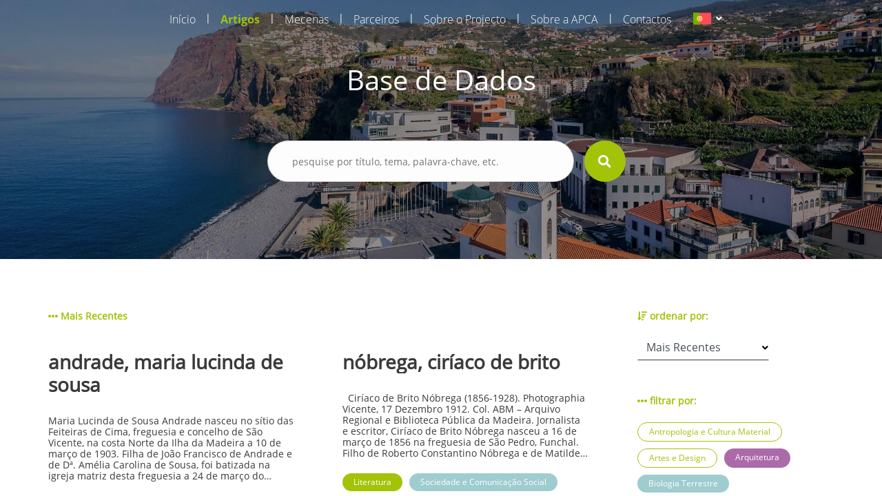

--- FILE ---
content_type: text/html; charset=UTF-8
request_url: https://aprenderamadeira.net/articles?filters=education,society-and-press-media,architecture,linguistics,marine-science,earth-biology,military-history,physics-chemistry-and-engineering,marine-biology
body_size: 64128
content:
<!DOCTYPE html>
<html>
<head>
    <!-- Global site tag (gtag.js) - Google Analytics -->
<script async src="https://www.googletagmanager.com/gtag/js?id=UA-178651726-1"></script>
<script>
    window.dataLayer = window.dataLayer || [];
    function gtag(){dataLayer.push(arguments);}
    gtag('js', new Date());

    gtag('config', 'UA-178651726-1');
</script>    <meta charset="utf-8">
    <meta name="apple-mobile-web-app-capable" content="yes"/>
    <meta name="viewport" content="width=device-width, initial-scale=1, maximum-scale=1.0, user-scalable=no">
    <meta name="format-detection" content="telephone=no"/>
    <meta name="csrf-token" content="xGrDFrqmHSMNOnZIGpnzyfCim43xhGmUjxko7oiu">

    <link rel="apple-touch-icon" sizes="180x180" href="https://aprenderamadeira.net/assets/favicon/apple-touch-icon.png">
    <link rel="icon" type="image/png" sizes="32x32" href="https://aprenderamadeira.net/assets/favicon/favicon-32x32.png">
    <link rel="icon" type="image/png" sizes="16x16" href="https://aprenderamadeira.net/assets/favicon/favicon-16x16.png">
    <link rel="manifest" href="https://aprenderamadeira.net/assets/favicon/site.webmanifest">
    <meta name="theme-color" content="#ffffff">

    <link href="https://aprenderamadeira.net/assets/css/front/style.min.css" rel="stylesheet" type="text/css"/>
        <style>
        .top-banner {
            background: url(https://aprenderamadeira.net/assets/img/front/top_banners/header4.jpg) no-repeat 50%;
            background-size: cover;
        }

        .navbar {
            flex: 0 0 auto;
        }
    </style>

    <title>Aprender Madeira</title>
</head>
<body>

<div id="mySidenav" class="sidenav" style="display: none;">
    <a class="" href="https://aprenderamadeira.net">
        Início    </a>
    <a class=" active" href="https://aprenderamadeira.net/articles">
        Artigos    </a>
    <a class="" href="https://aprenderamadeira.net/patron">
        Mecenas    </a>
    <a class="" href="https://aprenderamadeira.net/partners">
        Parceiros    </a>
    <a class="" href="https://aprenderamadeira.net/about-project">
        Sobre o Projecto    </a>
    <a class="" href="https://aprenderamadeira.net/about-apca">
        Sobre a APCA    </a>
    
    
    
    <a class="" href="https://aprenderamadeira.net/contacts">
        Contactos    </a>
</div>

<div id="wrapper" style="left: 0;">
    <div class="my-body">
        <header class="navbar sticky-top navbar-expand-lg navbar-dark bg-transparent navbar-fixed-top">
            <div class="container w-auto">
                <div class="collapse navbar-collapse" id="navbarSupportedContent">
                    <ul class="navbar-nav ml-auto">
                        <li class="nav-item">
                            <a class="nav-link" href="https://aprenderamadeira.net">
                                Início                            </a>
                        </li>
                        <li class="nav-separator">|</li>
                        <li class="nav-item">
                            <a class="nav-link active" href="https://aprenderamadeira.net/articles">
                                Artigos                            </a>
                        </li>
                        <li class="nav-separator">|</li>
                        <li class="nav-item">
                            <a class="nav-link" href="https://aprenderamadeira.net/patron">
                                Mecenas                            </a>
                        </li>
                        <li class="nav-separator">|</li>
                        <li class="nav-item">
                            <a class="nav-link" href="https://aprenderamadeira.net/partners">
                                Parceiros                            </a>
                        </li>
                        <li class="nav-separator">|</li>
                        <li class="nav-item">
                            <a class="nav-link" href="https://aprenderamadeira.net/about-project">
                                Sobre o Projecto                            </a>
                        </li>
                        <li class="nav-separator">|</li>
                        <li class="nav-item">
                            <a class="nav-link" href="https://aprenderamadeira.net/about-apca">
                                Sobre a APCA                            </a>
                        </li>
                        
                        
                        
                        
                        
                        
                        <li class="nav-separator">|</li>
                        <li class="nav-item">
                            <a class="nav-link" href="https://aprenderamadeira.net/contacts">
                                Contactos                            </a>
                        </li>
                    </ul>
                    <div class="d-flex justify-content-end ml-4">
                        <form id="formLang" class="form-horizontal formLang" method="POST" action="https://aprenderamadeira.net/change-language">
                            <input type="hidden" name="_token" value="xGrDFrqmHSMNOnZIGpnzyfCim43xhGmUjxko7oiu"/>
                            <input id="lang" type="hidden" name="lang" value="xx"/>
                            <li class="dropdown">
                                <a class="dropdown-toggle" data-toggle="dropdown">
                            <span class="selected_lang">
                                <img src="https://aprenderamadeira.net/assets/img/front/flag_pt.svg">
                            </span>
                                </a>
                                <ul class="dropdown-menu">
                                                                                                                                                                                                    <li>
                                                <a onclick="onClickLanguage('en')">
                                                    <img src="https://aprenderamadeira.net/assets/img/front/flag_en.svg" class="btn-lang">
                                                </a>
                                            </li>
                                                                                                                                                                <li>
                                                <a onclick="onClickLanguage('es')">
                                                    <img src="https://aprenderamadeira.net/assets/img/front/flag_es.svg" class="btn-lang">
                                                </a>
                                            </li>
                                                                                                            </ul>
                            </li>
                        </form>
                    </div>
                </div>
            </div>

            <div class="navbar-toggler">
                <span id="menu-toggle" class="menu-toggle"><i class="fas fa-bars"></i></span>
            </div>
        </header>

        <div class="top-banner img_fade">
                <div class="container pt-5 pb-5">
        <div class="row d-flex justify-content-center pt-5 pb-5">
            <h1 class="t-color-white">Base de Dados</h1>
        </div>
        <form class="visible" id="form_search" method="GET" >
    <div class="row d-flex justify-content-center pt-2 pb-5">
        <div class="col-9 col-md-5">
            <div class="form-group">
                <div>
                    <input type="text" name="search" placeholder="pesquise por título, tema, palavra-chave, etc." value=""/>
                                            <input type="hidden" name="filters" value="education,society-and-press-media,architecture,linguistics,marine-science,earth-biology,military-history,physics-chemistry-and-engineering,marine-biology"/>
                                                        </div>
                <div class="val-msg"></div>
            </div>
        </div>
        <div>
            <button type="submit" form="form_search" class="btn-search"><i class="fas fa-search fa-lg"></i></button>
        </div>
    </div>
</form>    </div>
        </div>

        
        <main role="main" class="p-4">
                <section class="h-100 d-flex bg-white mt-5 mb-5">
        <div class="container ">
                
    <div class="row">
        <div class="col-md-9">
            <div class="row label">
                                                                                                <span><i class="fas fa-ellipsis-h"></i> Mais Recentes</span>
                                                </div>
                            <div class="row">
                                            <a href="https://aprenderamadeira.net/article/andrade-maria-lucinda-de-sousa" class="col-md-5 article">
                            <div class="row">
                                <h3 class="title">andrade, maria lucinda de sousa</h3>
                                <p class="summary">
                                    





Maria Lucinda de Sousa Andrade nasceu no s&iacute;tio das Feiteiras de Cima, freguesia e concelho de S&atilde;o Vicente, na costa Norte da Ilha da Madeira a 10 de mar&ccedil;o de 1903. Filha de Jo&atilde;o Francisco de Andrade e de D&ordf;. Am&eacute;lia Carolina de Sousa, foi batizada na igreja matriz desta freguesia a 24 de mar&ccedil;o do mesmo ano sendo seus padrinhos seu tio materno Carlos Jo&atilde;o de Sousa e Nossa Senhora, (segundo pr&aacute;tica habitual no seio da religi&atilde;o cat&oacute;lica em que &eacute; poss&iacute;vel consagrar uma crian&ccedil;a a uma figura do culto cat&oacute;lico no momento do batismo ou por falta de um dos padrinhos ou por vontade dos pais). O casal teve outras duas filhas, Maria Pia (n. 22.06.1900) e Teresa (n. 09.02.1908) sendo Lucinda a filha do meio e, segundo relatos, em S&atilde;o Vicente as tr&ecirc;s irm&atilde;s eram conhecidas quando solteiras como &ldquo;as meninas Andrade&rdquo;, sendo que Lucinda Andrade nunca viria a contrair matrim&oacute;nio.
Ap&oacute;s terminar o ensino b&aacute;sico no ensino particular, rumou &agrave; capital madeirense onde completou o s&eacute;timo ano do Curso dos Liceus no Liceu Nacional do Funchal e na d&eacute;cada de 30, com vista a prosseguir uma carreira no ensino, ter&aacute; frequentado um curso de Pedagogia em Lisboa no Liceu de Pedro Nunes, segundo uma not&iacute;cia publicada no Jornal da Madeira aquando da sua morte (Jornal da Madeira, 13.10.2000), embora no decurso desta investiga&ccedil;&atilde;o tenha surgido tamb&eacute;m a hip&oacute;tese de haver frequentado a Escola Pedag&oacute;gica Jo&atilde;o de Deus, n&atilde;o nos foi poss&iacute;vel confirmar nenhuma das hip&oacute;teses sendo que certo &eacute; que ambas as institui&ccedil;&otilde;es eram ent&atilde;o estruturas vocacionadas para a forma&ccedil;&atilde;o de professores. Mais tarde, de volta ao Funchal, iniciou a sua carreira docente e em 1943 regressou &agrave; freguesia de S&atilde;o Vicente, de onde, exceto em viagem, n&atilde;o voltaria a sair, dedicando-se ao ensino &ndash; atividade que exerceria durante toda a sua vida.
Considerada a &ldquo;m&atilde;e&rdquo; do ensino secund&aacute;rio no concelho de S&atilde;o Vicente, a vida de Lucinda Andrade est&aacute; intimamente ligada &agrave; evolu&ccedil;&atilde;o do ensino nesta localidade, pois at&eacute; meados da d&eacute;cada de 60, em S&atilde;o Vicente, o ensino era ministrado em regime de ensino particular por professores em suas resid&ecirc;ncias, sendo que Lucinda Andrade ensinava j&aacute; mat&eacute;rias do n&iacute;vel secund&aacute;rio e chegou a preparar na sua resid&ecirc;ncia uma divis&atilde;o para o efeito, onde em &ldquo;mesas estreitas e bancos corridos&rdquo;, ensinava Ingl&ecirc;s, Portugu&ecirc;s, Matem&aacute;tica, Desenho e F&iacute;sico-qu&iacute;mica sendo a sua &aacute;rea de elei&ccedil;&atilde;o o Franc&ecirc;s, em que era considerada &ldquo;excelente&rdquo;, preparando os alunos ditos &ldquo;auto-propostos&rdquo; para os exames de 2&ordm; e 5&ordm; ano do Liceu. Tendo em conta que os dados estat&iacute;sticos revelam que na primeira metade do s&eacute;culo XX o analfabetismo na RAM ascendia aos 70%, valor que s&oacute; minguaria para os 33% a partir da d&eacute;cada de 60 ap&oacute;s a cria&ccedil;&atilde;o do Plano de Educa&ccedil;&atilde;o Popular e da Campanha Nacional de Educa&ccedil;&atilde;o de Adultos em 1952, pode-se associar a crescente alfabetiza&ccedil;&atilde;o da popula&ccedil;&atilde;o do Norte da ilha da Madeira, e em especial no concelho de S&atilde;o Vicente, &agrave; en&eacute;rgica a&ccedil;&atilde;o de Lucinda Andrade assumindo esta o papel de grande impulsionadora do ensino neste concelho, que a agraciou por seus m&eacute;ritos em 1983 com a sua Medalha Municipal (Id., Ibid ,.). Em 1964, aquando da cria&ccedil;&atilde;o do Externato S&atilde;o Vicente, no s&iacute;tio das Casas Novas, fez parte do corpo docente inicial desta institui&ccedil;&atilde;o de ensino vocacionada para o ensino do 1&ordm; e 2&ordm; ciclo do ensino Liceal, com capacidade para 80 alunos de ambos os sexos &ndash; algo pouco habitual na &eacute;poca &ndash; e que se manteria em regime de ensino particular at&eacute; 1988, ano em que, por se considerar &ldquo;ser necess&aacute;rio proceder &agrave; cria&ccedil;&atilde;o do Ensino preparat&oacute;rio e Secund&aacute;rio oficial nesta Vila [de S&atilde;o Vicente] (&hellip;), foi criada a Escola Preparat&oacute;ria e Secund&aacute;ria de S&atilde;o Vicente; que entrou em funcionamento no ano letivo de 1988-1989&rdquo;. Ainda no ano de 1988, por delibera&ccedil;&atilde;o do Conselho de Governo e assente no Of&iacute;cio &ndash; Circular n&ordm; 189/4.0.1/88, atribuiu-se &agrave; nova entidade escolar a denomina&ccedil;&atilde;o de Escola Preparat&oacute;ria e Secund&aacute;ria Dona Lucinda Andrade, como forma de homenagear a professora que &ldquo;dedicou toda a sua vida ao ensino, com esp&iacute;rito de abnega&ccedil;&atilde;o invulgar e extraordin&aacute;ria compet&ecirc;ncia e zelo.&rdquo;, citando o documento supramencionado. As novas instala&ccedil;&otilde;es da atual Escola B&aacute;sica e Secund&aacute;ria Dona Lucinda Andrade foram inauguradas no s&iacute;tio do Passo no dia 04 de outubro de 1993, em cerim&oacute;nia que contou com a presen&ccedil;a do ent&atilde;o Presidente do Governo Regional da Madeira, Alberto Jo&atilde;o Jardim, do Secret&aacute;rio Regional da Educa&ccedil;&atilde;o, Francisco Santos e Gabriel Drummond, Presidente da C&acirc;mara Municipal de S&atilde;o Vicente e em que Lucinda Andrade teve a honra de destapar a placa ostentando o seu nome (fig.2). De referir que a atual escola comemora anualmente o Dia da Escola a 10 de mar&ccedil;o, data de nascimento de Lucinda Andrade.


Fig. 2&ndash; Inaugura&ccedil;&atilde;o da Escola B&aacute;sica e Secund&aacute;ria Dona Lucinda Andrade. 04.10.1993. Foto do arquivo pessoal de Teresa Silva


Atendendo ao falecimento recente de Lucinda Andrade, bem como &agrave; escassez de material consult&aacute;vel onde se pudesse apoiar este texto, ele acabou por ser produzido com recurso, sobretudo, a testemunhos obtidos de antigos alunos, colegas de profiss&atilde;o, amigos e familiares que nos tra&ccedil;aram o perfil de uma mulher de personalidade forte, vivaz e determinada, ainda que reservada e pouco dada a contactos sociais tendo recebido as homenagens que lhe foram prestadas com &ldquo;aparente mod&eacute;stia&rdquo;. Pioneira e empreendedora, ter&aacute; sido das primeiras mulheres a conduzir um autom&oacute;vel em S&atilde;o Vicente, era &ldquo;muito culta&rdquo;, amante da moda, cultivando um extremo cuidado com a sua imagem, sendo senhora de postura altiva e grande beleza f&iacute;sica, &ldquo;a sua maior rela&ccedil;&atilde;o era com os alunos&rdquo;, segundo relatos, dizendo-se mesmo que &ldquo;dava a vida pelos alunos&rdquo;, atribuindo-se &agrave; sua paix&atilde;o pela Educa&ccedil;&atilde;o o facto de n&atilde;o haver constitu&iacute;do fam&iacute;lia. Contudo, ainda segundo relatos a pr&oacute;pria Lucinda Andrade ter&aacute; comentado certa vez sobre o tema: &ldquo;n&atilde;o calhou&rdquo; [casar].
Faleceu na cidade do Funchal no dia 12 de outubro de 2000, aos 97 anos, v&iacute;tima de acidente dom&eacute;stico em sua resid&ecirc;ncia de S&atilde;o Vicente.
Isilda Quintal Fernandes
&nbsp;
&nbsp;
artigos relacionados

silva, &acirc;ngelo augusto da
liceu / escola secund&aacute;ria jaime moniz
moniz, jaime
a obra das m&atilde;es pela educa&ccedil;&atilde;o nacional na madeira



                                </p>
                            </div>
                            <div class="row">
                                                                    <span class="jellybean orange">História da Educação</span>
                                                                    <span class="jellybean blue">Educação</span>
                                                                    <span class="jellybean blue">História Económica e Social</span>
                                                            </div>
                        </a>
                        <div class="col-md-1"></div>
                                            <a href="https://aprenderamadeira.net/article/nobrega-ciriaco-de-brito" class="col-md-5 article">
                            <div class="row">
                                <h3 class="title">nóbrega, ciríaco de brito</h3>
                                <p class="summary">
                                    




&nbsp;

Cir&iacute;aco de Brito N&oacute;brega (1856-1928). Photographia Vicente, 17 Dezembro 1912. Col. ABM &ndash; Arquivo Regional e Biblioteca P&uacute;blica da Madeira.

Jornalista e escritor, Cir&iacute;aco de Brito N&oacute;brega nasceu a 16 de mar&ccedil;o de 1856 na freguesia de S&atilde;o Pedro, Funchal. Filho de Roberto Constantino N&oacute;brega e de Matilde Leoc&aacute;dia de N&oacute;brega, moradores na Rua Nova de S&atilde;o Pedro da freguesia com o mesmo nome. Foi batizado na igreja de S&atilde;o Pedro a 27 de mar&ccedil;o do mesmo ano e apadrinhado pelos cl&eacute;rigos Zeferino Jos&eacute; de Santa Ana, "reverendo beneficiado" da Igreja de S&atilde;o Pedro e Joaquim Gomes da Silva Lume, Vig&aacute;rio da mesma, segundo consta do seu registo de batismo. Casou a 13 de setembro de 1883 na Igreja Paroquial de S&atilde;o Pedro com D. Maria C&acirc;ndida Mesquita Spranger, de quem teve tr&ecirc;s filhos: D. Maria Isabel Mesquita Spranger de Brito e N&oacute;brega, Fernando Cir&iacute;aco Spranger Brito e N&oacute;brega e D. Ana Brito e N&oacute;brega Lomelino Victor.
Foi funcion&aacute;rio das finan&ccedil;as como primeiro-oficial da reparti&ccedil;&atilde;o da Fazenda do Distrito do Funchal, integrou as comiss&otilde;es executiva e de propaganda e publicidade para as comemora&ccedil;&otilde;es do V Centen&aacute;rio do Descobrimento da Madeira e ter&aacute; tamb&eacute;m feito parte da comiss&atilde;o instaladora do Instituto Madeirense das Letras, Sciencias e Artes, conforme noticiado na edi&ccedil;&atilde;o de 11 de mar&ccedil;o de 1917 do peri&oacute;dico O Progresso. Foi redator do peri&oacute;dico liter&aacute;rio mensal As Fa&iacute;scas (de mar&ccedil;o a setembro [4 n&ordm;s] de 1883), do Aurora Liberal: Semanario Litterario, mais tarde designado de Org&atilde;o do Gremio Litterario Madeirense (de Dezembro de 1875 a Fevereiro de 1876, havendo sido publicados oito n&uacute;meros) e redator principal do Di&aacute;rio de Not&iacute;cias da Madeira durante vinte anos (1907 - 1927) &ldquo;e como jornalista deixou o seu nome ligado &agrave; reportagem dos mais importantes acontecimentos dessa &eacute;poca&rdquo; (CLODE, 1983, 333). Foi autor de diversas cr&oacute;nicas publicadas em v&aacute;rios peri&oacute;dicos liter&aacute;rios e noticiosos usando diversos pseud&oacute;nimos. &Eacute; descrito nas p&aacute;ginas do Elucid&aacute;rio Madeirense como um dos escritores regionais destacados do &uacute;ltimo quartel do s&eacute;c. XIX, ao lado de nomes como D&ordf;. Joana Castelo Branco, Carlos Azevedo de Menezes ou Ant&oacute;nio Feliciano Rodrigues (Castilho), (SILVA e MENEZES, 1998, III, 276. Considerado pioneiro na literatura madeirense no que concerne &agrave;s narrativas ficcionais de crime, por alturas da sua morte era &ldquo;o decano dos jornalistas madeirenses&rdquo;, tendo nessa qualidade prestado importantes servi&ccedil;os, pois na escrita dos editoriais que diariamente abriam cada nova edi&ccedil;&atilde;o do Di&aacute;rio de Not&iacute;cias, onde era chefe redator, n&atilde;o se coibia de ter uma atitude interventiva focando v&aacute;rios temas de interesse para o desenvolvimento da sociedade madeirense tais como quest&otilde;es sociais, com artigos reivindicativos da cria&ccedil;&atilde;o de um servi&ccedil;o de medicina dent&aacute;ria para as popula&ccedil;&otilde;es desfavorecidas, de melhores sal&aacute;rios para a pol&iacute;cia p&uacute;blica, manuten&ccedil;&atilde;o e alargamento do sistema de abastecimento de &aacute;gua pot&aacute;vel &agrave; popula&ccedil;&atilde;o; quest&otilde;es relacionadas com igualdade de g&eacute;nero; quest&otilde;es econ&oacute;micas, versando acerca do monop&oacute;lio ingl&ecirc;s da ind&uacute;stria a&ccedil;ucareira, mostrando-se contra o mesmo; e at&eacute; temas relacionados com urbanismo, focando a cidade do Funchal e fazendo observa&ccedil;&otilde;es a partir das quais &eacute; poss&iacute;vel alvitrar que Cir&iacute;aco de Brito N&oacute;brega seria provavelmente apoiante do plano urban&iacute;stico de Ventura Terra, apresentado no ano de 1915. Focava ainda assuntos da Hist&oacute;ria regional, abordando o tema do Descobrimento da Madeira e de pol&iacute;tica. Esta atitude interventiva &eacute; corroborada pelos editoriais na imprensa regional que lhe foram dedicados aquando da sua morte:
&ldquo;Deve ainda estar na mem&oacute;ria de muitas pessoas os retumbantes artigos que publicou (...) todos em prol dos oprimidos e das necessidades mais urgentes da Madeira.&rdquo; (Di&aacute;rio de Not&iacute;cias, 03.04.1928); &ldquo;As classes pobres perderam um amigo, porque no jornal em que ele trabalhou, n&atilde;o recusava o aux&iacute;lio da sua pena na colabora&ccedil;&atilde;o e propaganda das obras creadas para irem ao encontro do &oacute;rf&atilde;o, ou da velhice, enfim, dos desherdados da sorte.&rdquo; (O Jornal, 03.04.1928).

Publicou em 1898 o romance Um marinheiro do s&eacute;culo XV, em coautoria com &Oacute;scar Leal e em 1901 o romance O Perd&atilde;o do Marido, cujos primeiros cap&iacute;tulos foram inicialmente publicados na sec&ccedil;&atilde;o &ldquo;Folhetim&rdquo; do Di&aacute;rio de Not&iacute;cias do Funchal nos primeiros meses do ano, cujos primeiros exemplares foram colocados para venda a partir do dia 23 de junho, conforme noticiou este jornal a 15 de junho de 1901 (Di&aacute;rio de Not&iacute;cias, 15 de Junho de 1901). Escreveu A Visita de Suas Majestades os reis de Portugal ao archip&eacute;lago Madeirense: narra&ccedil;&atilde;o das festas, obra que descreve as comemora&ccedil;&otilde;es ocorridas na Madeira por altura da visita do rei D. Carlos e da rainha D&ordf; Am&eacute;lia em 1901 dedicada e oferecida ao ent&atilde;o rec&eacute;m-eleito governador civil do distrito Jos&eacute; Ribeiro da Cunha, a quem &ldquo;coube a singular honra (&hellip;) de dirigir as imponentes festas realisadas na Madeira por occasi&atilde;o da recente visita de Suas Majestades&rdquo; e a quem &ldquo;tamb&eacute;m em boa parte [coube] a gl&oacute;ria do brilhante exito d'essas festas, cuja descri&ccedil;&atilde;o se imp&ocirc;z ao meu esp&iacute;rito como um dever patri&oacute;tico.&rdquo;(N&Oacute;BREGA, 1901, 3). Esta &eacute; uma obra que ostenta um elevado cunho patri&oacute;tico de exalta&ccedil;&atilde;o nacionalista, seja por parte do pr&oacute;prio autor, seja na forma como narra a rea&ccedil;&atilde;o dos habitantes da ilha &agrave; presen&ccedil;a da fam&iacute;lia real, impress&otilde;es estas que seriam corroboradas pelos telegramas enviados pelo Conselheiro de Estado e ent&atilde;o l&iacute;der do Partido Regenerador Ernesto Hintze Ribeiro ao Ministro da Justi&ccedil;a: &ldquo; Suas Majestades gozam de excellente saude, e vivamente impressionadas com a belleza das paizagens e o inexced&iacute;vel enthusiasmo com que s&atilde;o acolhidas&rdquo; (&ccedil;, 115). Dedicou a sua narrativa hist&oacute;rica intitulada Uma Gloria Portugueza publicada nas p&aacute;ginas do jornal O Liberal, Org&atilde;o do Partido Liberal, a &Aacute;lvaro Rodrigues de Azevedo, respons&aacute;vel pela cadeira de orat&oacute;ria, po&eacute;tica e literatura do Liceu Nacional do Funchal, procurador &agrave; Junta Geral e membro do Conselho de Distrito &ldquo;como homenagem &aacute; elevada erudic&ccedil;&atilde;o e aos nobres sentimentos que adorn&atilde;o a alma de v. exc&ordf;, digne-se permittir que o seu nome respeitavel venha honrar este humilde trabalho, - debil producto da minha pobre intellingencia&rdquo; (O Liberal, 15 de Dezembro de 1875, p 1).
Publicou os romances Um Crime C&eacute;lebre (1883), sob o pseud&oacute;nimo de Alberto Didot, e Jorge (1875), como F. Arnault tendo sido poss&iacute;vel estabelecer que Cir&iacute;aco assumiu o papel de &ldquo;tradutor&rdquo; de obras que ele pr&oacute;prio concebera, assinando sob pseud&oacute;nimo. Ainda que n&atilde;o tenha sido poss&iacute;vel determinar as raz&otilde;es pelas quais Brito N&oacute;brega se dizia tradutor do seu pr&oacute;prio trabalho, ter-se-&aacute; que assumir essa atitude como incontest&aacute;vel atrav&eacute;s da leitura da nota introdut&oacute;ria em Um Crime C&eacute;lebre onde claramente assume Didot como sendo um pseud&oacute;nimo: &ldquo;Alberto Didot &ndash; um pseudonymo, - (...) foi inspirado por uma ideia, que julgou a mais feliz da sua vida: escrever um romance...&rdquo;, o que entra em contrassenso com a nota final da mesma obra: &ldquo;&hellip; [o] &uacute;nico merecimento [do leitor ler esta obra] &eacute; devido ao talento do auctor. O traductor para si n&atilde;o quer glorias. Com sinceridade: a tradu&ccedil;&atilde;o do romance nada vale.&rdquo;(DIDOT, 1883). 














Este comportamento amb&iacute;guo na produ&ccedil;&atilde;o liter&aacute;ria de Brito N&oacute;brega, que tamb&eacute;m se manifestou nos contos e novelas, quase sempre com forte cunho moralista, que publicou em diversos peri&oacute;dicos que assinou sob diversos pseud&oacute;nimos (peri&oacute;dicos liter&aacute;rios) pode ter estado na origem de uma contenda com o poeta Jaime C&acirc;mara, que lhe dedicou um op&uacute;sculo sat&iacute;rico intitulado S&aacute;tyra &ndash; O Funeral do Cyriaco. Ainda da autoria de Brito N&oacute;brega &eacute; o romance Os Mist&eacute;rios do Funchal, cuja publica&ccedil;&atilde;o data de 1881 pela Typographia do Di&aacute;rio da Madeira, numa edi&ccedil;&atilde;o dita &ldquo;an&oacute;nima&rdquo;, mas que foi posteriormente a si atribu&iacute;da numa recens&atilde;o liter&aacute;ria publicada no Di&aacute;rio de Not&iacute;cias, provavelmente da autoria de Alfredo C&eacute;sar de Oliveira (1840-1908), fundador do t&iacute;tulo matutino (Di&aacute;rio de Not&iacute;cias, 28 de Agosto de 1881). De cunho marcadamente situado no &acirc;mbito da &ldquo;Literatura de mist&eacute;rios&rdquo;, g&eacute;nero muito em voga e com grande popularidade na &eacute;poca a que nos reportamos, a obra foi reeditada pela Imprensa Acad&eacute;mica em 2018.
Isabel de Brito N&oacute;brega, sua filha, ter&aacute; seguido as pegadas do pai pelos caminhos da literatura pois figura na antologia de poetas da Madeira Musa Insular organizada por Luis Marino publicada em 1959 onde encontramos, entre outros, um soneto petrarquiano dedicado ao pai sob o t&iacute;tulo &ldquo;Cora&ccedil;&atilde;o de Pai (trinta anos depois)&rdquo;: naquela escura tarde em que partia / Sereno, as m&atilde;os em cruz, como a rezar, / Com ele se apartou, foi a enterrar / A luz que neste mundo incerto eu via (MARINO, 1959, 377).
Com elevado sentido cr&iacute;tico e considerado por muitos um &ldquo;polemista de largos recursos&rdquo;, Brito N&oacute;brega era imbu&iacute;do dos ideais liberais e refere-se entusiasticamente &agrave; funda&ccedil;&atilde;o do jornal O Liberal, org&atilde;o do Partido Liberal na edi&ccedil;&atilde;o do peri&oacute;dico Aurora Liberal: &ldquo;Appareceu um novo campe&atilde;o das ideias democratas com o titulo de Liberal. O primeiro numero, apresentou-se grave e elegantemente redigido. Bemvindo sejaes, &oacute; Liberal! Desejamo-vos um futuro brilhante e uma vida duradoura!&rdquo; (Aurora Liberal, 21.12.1875). Faleceu no Funchal no dia 1 de abril de 1928 v&iacute;tima de &ldquo;sincope card&iacute;aca&rdquo; aos 72 anos.
Obras de Cir&iacute;aco de Brito N&oacute;brega: A Visita de Suas Majestades os Reis de Portugal ao Arquip&eacute;lago Madeirense: narra&ccedil;&atilde;o das Festas, Tipografia Esperan&ccedil;a,&nbsp;Funchal, 1901; Os Mist&eacute;rios do Funchal, Typographia do Di&aacute;rio da Madeira, 1881 e Imprensa Acad&eacute;mica, 2018 ; O Perd&atilde;o do Marido,Tipografia Esperan&ccedil;a, Funchal, 1901; Um Crime C&eacute;lebre, pseud. Alberto Didot, Funchal, Tipografia Popular, 1883; Um Marinheiro do S&eacute;culo XV, (co-autor.) Tipografia Esperan&ccedil;a, Funchal, 1898; Jorge, de F. Arnault, (trad.) Funchal, 1875. teatro: A Roleta, apresentada em tr&ecirc;s actos pela Companhia L&iacute;rica italiana, sob a direc&ccedil;&atilde;o do Maestro Petri, Funchal, 1889
&nbsp;
 Isilda Quintal Fernandes
&nbsp;
artigos relacionados

luzia (lu&iacute;sa susana grande de freitas lomelino)
bettencourt, edmundo
nunes, diocleciano francisco de assis
peri&oacute;dicos liter&aacute;rios (s&eacute;cs. xix e xx)



                                </p>
                            </div>
                            <div class="row">
                                                                    <span class="jellybean green">Literatura</span>
                                                                    <span class="jellybean blue">Sociedade e Comunicação Social</span>
                                                            </div>
                        </a>
                        <div class="col-md-1"></div>
                                            <a href="https://aprenderamadeira.net/article/arquitetura-popular-na-madeira" class="col-md-5 article">
                            <div class="row">
                                <h3 class="title">arquitetura popular na madeira</h3>
                                <p class="summary">
                                    




O termo "vernacular" ter&aacute; sido usado pela primeira vez por Bernard Rudofsky, em 1964, no &acirc;mbito da exposi&ccedil;&atilde;o &ldquo;Arquitetura sem arquitetos&rdquo; realizada no Museu de Arte Moderna, de Nova Iorque. Neste roteiro vamos ao encontro de exemplos constitutivos desta express&atilde;o &ldquo;popular&rdquo; na Madeira, bem como das constru&ccedil;&otilde;es que se enquadram na tipologia tradicional, cujas t&eacute;cnicas foram apropriadas nalguns casos pelos arquitetos.&nbsp;

&nbsp;
&nbsp;

N&uacute;cleo arquitet&oacute;nico dos Salgados
O S&iacute;tio dos Salgados &eacute; tido como a primeira &aacute;rea habitada desta zona, apontando-se a mesma como sendo o ber&ccedil;o da freguesia da Camacha. No entanto, neste s&iacute;tio encontramos um conjunto de habita&ccedil;&otilde;es que remetem para diversas &eacute;pocas. As casas com telha-marselha, por exemplo, remetem para o s&eacute;culo XX, provavelmente relacionado com o regresso de emigrantes. As suas caracter&iacute;sticas, segundo o arquiteto e investigador portugu&ecirc;s V&iacute;tor Mestre, s&atilde;o largamente influenciadas pelas t&eacute;cnicas tradicionais. Aqui encontramos v&aacute;rios exemplos caracterizadores da arquitetura popular madeirense. Na parte de menor altitude da localidade, junto ao acesso pela Levada da Camacha, proveniente do Cani&ccedil;o, que ter&aacute; sido a primeira via de liga&ccedil;&atilde;o ao litoral, encontramos habita&ccedil;&otilde;es datadas de per&iacute;odos anteriores.

Casa Elementar de dois pisos
Estas casas correspondem a um modelo evolutivo das casas de um piso, sendo que um dos principais objetivos consiste no aproveitamento do desn&iacute;vel do terreno. No andar superior situam-se os aposentos, enquanto que no inferior encontram-se as "lojas", normalmente duas, reservadas para armazenamento dos produtos agr&iacute;colas. Repare-se ainda que o balc&atilde;o de acesso &agrave; casa fica situado no piso superior, sendo o espa&ccedil;o aproveitado para a lida da casa.

Cachorros de pedra
Este elemento desempenha a fun&ccedil;&atilde;o de suporte das varas da latada, presen&ccedil;a caracter&iacute;stica na arquitetura popular. As latadas funcionavam como um prolongamento do espa&ccedil;o habitado, desenrolando-se a&iacute; algumas actividades relacionadas com a lida da casa. Provavelmente um espa&ccedil;o eminentemente feminino sendo tamb&eacute;m por esse motivo um espa&ccedil;o de liga&ccedil;&atilde;o entre a casa e a horta ou campo agr&iacute;cola, no qual as mulheres tinham papel ativo. A rela&ccedil;&atilde;o entre este espa&ccedil;o e a feminilidade representativa da cultura madeirense &eacute; refor&ccedil;ada nos casos em que a latada se encontra na zona mais discreta da casa, isto &eacute;, afastada das &aacute;reas de liga&ccedil;&atilde;o ao mundo exterior da habita&ccedil;&atilde;o, cuja presen&ccedil;a masculina &eacute; muito mais notada que a feminina.

A rocha como espa&ccedil;o funcional
A perfura&ccedil;&atilde;o da rocha para constru&ccedil;&atilde;o de grutas, ou furnas, como localmente s&atilde;o mais conhecidas, foi uma das primeiras formas de habitar na ilha. Provavelmente, com influencias do habitar guanche, povo can&aacute;rio, que ter&aacute; sido trazido para a Madeira na condi&ccedil;&atilde;o de escravo. Paulatinamente abandonadas, foram no entanto recuperadas em per&iacute;odos de crise, desenvolvendo-se o conceito at&eacute; ao ponto em que eram edificadas fachadas com os elementos caracterizadores das casas. A continua&ccedil;&atilde;o da evolu&ccedil;&atilde;o remeteu as grutas para espa&ccedil;os de despejo ou de apoio &agrave; habita&ccedil;&atilde;o. Mas foram-lhe dadas outros usos, como abrigo de animais ou armaz&eacute;ns. Neste caso concreto, aproveitava-se o frio deste espa&ccedil;o para guardar mantimentos que requerem frio para evitar a deteriora&ccedil;&atilde;o dos mantimentos.

Forno e Chamin&eacute;
Nesta casa de dois pisos encontramos dois elementos presentes na arquitetura popular. Referimo-nos &agrave; chamin&eacute; e ao forno. Sobre este &uacute;ltimo, estamos na presen&ccedil;a de um forno exterior com boca para o interior, colocado a um n&iacute;vel relativamente superior ao piso t&eacute;rreo, situa&ccedil;&atilde;o encontrada com alguma regularidade. Quanto &agrave;s chamin&eacute;s, tornaram-se mais esbeltas e ligeiras ao longo da sua evolu&ccedil;&atilde;o, apresentando forma ret&acirc;ngular na maior parte dos casos. Por &uacute;ltimo, refer&ecirc;ncia para os elementos decorativos na extremidade dos beirais. Estes elementos expressam o car&aacute;ter supersticioso e religioso, associando-se estas representa&ccedil;&otilde;es ao desejo de prote&ccedil;&atilde;o e de fertilidade. Influenciado por exemplos existentes no continente portugu&ecirc;s adquiriram especificidade na Madeira, atingido express&otilde;es exuberantes no s&eacute;culo XX. As &ldquo;pombinhas&rdquo; estar&atilde;o associados ao Esp&iacute;rito Santo. Outro exemplo de iconografia animalista neste &acirc;mbito &eacute; a cabe&ccedil;a de c&atilde;o ou outros animais.

Casa elementar com telhado de palha 
Este tipo de casa (a casa elementar) &eacute; um dos paradigmas da arquitetura popular na Madeira, cujos modelos incorporam carater&iacute;sticas dos modelos de Portugal continental mas que ganharam especificidade no contexto insular madeirense, fruto das condi&ccedil;&otilde;es geogr&aacute;ficas, clim&aacute;ticas e dos materiais dispon&iacute;veis no meio natural. Esta &eacute; a tipologia mais comum na ilha da Madeira, podendo o telhado ser de palha ou de cer&acirc;mica, e as paredes serem em pedra ou em madeira. Por outro lado, a cozinha pode aparecer integrada no corpo principal ou num corpo &agrave; parte por motivos de seguran&ccedil;a.








Casa elementar de dois pisos com balc&atilde;o
As casas elementar de dois pisos podem apresentar carater&iacute;sticas distintivas quanto &agrave; volumetria do corpo. Observou-se relativamente a este aspecto duas formas diferentes, uma de cariz mais modesto, de aspeto s&oacute;brio, enquanto que outras t&ecirc;m um aspeto pretensioso, com um maior equil&iacute;brio nas propor&ccedil;&otilde;es. Ganham relev&acirc;ncia precisamente pela sua volumetria inserida na paisagem rural.
&nbsp;
textos: C&eacute;sar Rodrigues
fotos: Rui A. Camacho


                                </p>
                            </div>
                            <div class="row">
                                                                    <span class="jellybean purple">Arquitetura</span>
                                                                    <span class="jellybean purple">Património</span>
                                                                    <span class="jellybean green">Rotas</span>
                                                            </div>
                        </a>
                        <div class="col-md-1"></div>
                                            <a href="https://aprenderamadeira.net/article/do-ouro-branco-e-pela-vinha-as-quintas" class="col-md-5 article">
                            <div class="row">
                                <h3 class="title">do ouro branco e pela vinha às quintas</h3>
                                <p class="summary">
                                    




Desde o S&eacute;culo XV, a Madeira recebeu comerciantes e turistas de diversas nacionalidades. Pela Madeira passaram, por exemplo, comerciantes venezianos e flamengos no contexto do afamado per&iacute;odo do &ldquo;ouro branco&rdquo; deixando a sua marca na topon&iacute;mia da cidade do Funchal e no sobrenome de fam&iacute;lias madeirenses, mas a partir do s&eacute;culo XVII, com a paulatina substitui&ccedil;&atilde;o da cultura do a&ccedil;&uacute;car pela da vinha, os comerciantes brit&acirc;nicos tornaram-se a comunidade estrangeira mais importante no arquip&eacute;lago. A influ&ecirc;ncia desta comunidade manifestou-se em alguns de setores econ&oacute;micos e na edifica&ccedil;&atilde;o, entre as quais se contam as t&atilde;o conhecidas quintas da Camacha e do Santo da Serra.

&nbsp;
&nbsp;

Quinta do Jardim da Serra
Esta Quinta, constru&iacute;da no s&eacute;culo XIX pelo C&ocirc;nsul Ingl&ecirc;s Henry Veitch, tem import&acirc;ncia fulcral na hist&oacute;ria da pr&oacute;pria freguesia. Foi o nome desta propriedade que deu origem &agrave; denomina&ccedil;&atilde;o da freguesia: Jardim da Serra. Adaptada em 2010 numa excelente unidade hoteleira, preserva um edif&iacute;cio com arquitetura tradicional. &Eacute; ainda poss&iacute;vel contactar com as pr&aacute;ticas de agricultura biol&oacute;gica e alguns exemplares de flores madeirenses nos amplos jardins da propriedade. Realce para o facto da quinta ter sido fonte de inspira&ccedil;&atilde;o para Max R&ouml;mer, e estar representada numa gravura do s&eacute;culo XIX, patente na reitoria da Universidade da Madeira, no Funchal.

Quinta das Romeiras
Esta quinta foi desenhada pelo conhecido arquiteto portugu&ecirc;s Raul Lino e foi mandada construir pelo Dr&ordm; Alberto Ara&uacute;jo, como resid&ecirc;ncia de f&eacute;rias. Foi constru&iacute;da no ano de 1933, ano em que a 14 de Abril o Di&aacute;rio da Madeira noticiava que se estava &ldquo;trabalhando afanosamente na constru&ccedil;&atilde;o de uma opulenta vivenda de campo, no s&iacute;tio das Romeiras, desta freguesia, donde se desfruta um largo e apraz&iacute;vel panorama. O povo j&aacute; a baptizou de Quinta dos Penedos&rdquo;. A escritora Maria Lamas em 1956 descrevia assim seus jardins: &ldquo;Do branco de neve ao salm&atilde;o, ao carmesim, ao amarelo-oiro e ao roxo, passando por todas as escalas de tons - quem poder&aacute; imaginar, sem a ter visto, aquela sinfonia de cores?&rdquo;

Quinta do Vale Para&iacute;so
Constitu&iacute;da por um edif&iacute;cio principal, constru&iacute;do em meados do s&eacute;culo XIX, e por outros 9 de dimens&otilde;es mais reduzidas, transformadas em pequenas resid&ecirc;ncias de f&eacute;rias, as quais mant&ecirc;m de um modo geral o nome da sua fun&ccedil;&atilde;o original. Este espa&ccedil;o oferece ainda amplos jardins compostos por plantas end&eacute;micas e ex&oacute;ticas pertencentes a cerca de 220 esp&eacute;cies. A partir desta quinta acedemos, atrav&eacute;s de uma vereda, &agrave; Levada da Serra do Faial.

fonte: ariscaropatrimonio.wordpress.com

Quinta do Revoredo
Esta propriedade foi mandada construir por John Blandy, em 1840, que depois de conhecer a Madeira como marinheiro de um navio ingl&ecirc;s nas guerras napole&oacute;nicas viria a tornar-se no mais importante homem de neg&oacute;cios da ilha e cuja fam&iacute;lia ainda &eacute; uma das mais influentes na Regi&atilde;o. Hoje a quinta &eacute; propriedade da edilidade e &eacute; nela que se encontra a sede da orquestra filarm&oacute;nica de Santa Cruz, sendo utilizada tamb&eacute;m como Casa da Cultura do munic&iacute;pio.

Quinta de S&atilde;o Crist&oacute;v&atilde;o
Esta quinta com carater&iacute;sticas da arquitetura portuguesa, foi mandada construir em 1692 pelo morgado Crist&oacute;v&atilde;o Moniz de Menezes e manteve-se como propriedade da fam&iacute;lia at&eacute; que recentemente Carlos Crist&oacute;v&atilde;o da C&acirc;mara Leme Esc&oacute;rcio de Bettencourt, sem descendentes, o cedeu ao Governo Regional da Madeira. Chegou a albergar o Conservat&oacute;rio de M&uacute;sica e actualmente funciona como casa do artista. Este solar est&aacute; ainda relacionado com a Par&oacute;quia do Piquinho, uma vez que foi aqui erigida a Capela de S&atilde;o Crist&oacute;v&atilde;o, a qual recebe em Maio a festa religiosa de S&atilde;o Crist&oacute;v&atilde;o. Tamb&eacute;m aqui funcionou uma escola fundada pela irm&atilde; Mary Jane Wilson, entre 1904 e 1910.
&nbsp;
Textos: C&eacute;sar Rodrigues
Fotos: Rui A. Camacho


                                </p>
                            </div>
                            <div class="row">
                                                                    <span class="jellybean purple">Arquitetura</span>
                                                                    <span class="jellybean purple">Património</span>
                                                                    <span class="jellybean blue">História Económica e Social</span>
                                                                    <span class="jellybean green">Rotas</span>
                                                            </div>
                        </a>
                        <div class="col-md-1"></div>
                                            <a href="https://aprenderamadeira.net/article/contacto-linguistico" class="col-md-5 article">
                            <div class="row">
                                <h3 class="title">contacto linguístico</h3>
                                <p class="summary">
                                    




A coexist&ecirc;ncia de l&iacute;nguas &eacute; um facto. Existe desde sempre e desempenha um papel importante na varia&ccedil;&atilde;o inerente a qualquer sistema lingu&iacute;stico, nomeadamente quando esta varia&ccedil;&atilde;o ocorre ao longo do tempo. A publica&ccedil;&atilde;o de Languages in Contact (1953), de Uriel Weinrich, constitui um marco nesta &aacute;rea de estudos lingu&iacute;sticos e na investiga&ccedil;&atilde;o sobre multilinguismo. Os principais temas relacionados com o contacto lingu&iacute;stico tinham sido abordados j&aacute; na sua tese de doutoramento, Research Problems in Bilinguism with Special Reference to Switzerland (1951), obra que teve por base o trabalho de campo feito pelo autor na Su&iacute;&ccedil;a e que cont&eacute;m uma descri&ccedil;&atilde;o detalhada da situa&ccedil;&atilde;o lingu&iacute;stica naquele pa&iacute;s, sobretudo nos espa&ccedil;os de fronteira e de contacto lingu&iacute;stico. O contacto entre l&iacute;nguas mereceu, desde ent&atilde;o, a aten&ccedil;&atilde;o de v&aacute;rios investigadores, que procuraram observar e descrever, de modo sistem&aacute;tico, as suas propriedades &ndash; origens, processos e resultados.
Contacto lingu&iacute;stico (conceitos)
Uma situa&ccedil;&atilde;o de contacto lingu&iacute;stico pode ser definida como &ldquo;aquela em que pelo menos algumas pessoas usam mais do que uma l&iacute;ngua&rdquo; (THOMASON, 2001, 1). Tal acontece em v&aacute;rias situa&ccedil;&otilde;es do quotidiano, e.g., por via de v&aacute;rios tipos de mobilidade humana (emigra&ccedil;&atilde;o e imigra&ccedil;&atilde;o, turismo, etc.), em que os falantes de uma determinada l&iacute;ngua materna se encontram em contacto com falantes de outras l&iacute;nguas. Este fen&oacute;meno ocorre tamb&eacute;m na escola, em situa&ccedil;&otilde;es de aquisi&ccedil;&atilde;o formal de uma segunda l&iacute;ngua, n&atilde;o materna, ou L2, e ainda na comunica&ccedil;&atilde;o digital (Internet). Na era da globaliza&ccedil;&atilde;o, podemos entender que, de acordo com Maria Ant&oacute;nia Mota (1996), as sociedades de come&ccedil;os do s&eacute;c. XXI s&atilde;o, na sua maioria, plurilingu&iacute;sticas e que as l&iacute;nguas s&atilde;o sistemas marcados por grande varia&ccedil;&atilde;o interna, pois a rela&ccedil;&atilde;o comunicacional entre comunidades lingu&iacute;sticas &eacute; t&atilde;o grande que &eacute; quase imposs&iacute;vel n&atilde;o se influenciarem umas &agrave;s outras. Trata-se de um processo que decorre da coexist&ecirc;ncia temporal e espacial de duas ou mais l&iacute;nguas ou variedades lingu&iacute;sticas, para o qual &eacute; necess&aacute;rio n&atilde;o s&oacute; &ldquo;definir a natureza [como tamb&eacute;m] a escala e o grau desse contacto e determinar quem entra em contacto com quem, se indiv&iacute;duos, fam&iacute;lias, comunidades ou sociedades inteiras&rdquo;, como observam Ren&eacute; Appel Pieter Muysken, em obra citada por Glaucia Santos (SANTOS, 2008, 23).
A din&acirc;mica do contacto pode ser descrita como a passagem de uma situa&ccedil;&atilde;o de monolinguismo para uma de bilinguismo, existindo ainda a possibilidade de um regresso ao monolinguismo (manuten&ccedil;&atilde;o da l&iacute;ngua de origem, anterior ao contacto). Os processos e resultados lingu&iacute;sticos envolvidos nesta din&acirc;mica, descritos na bibliografia de refer&ecirc;ncia e referidos por Am&aacute;lia de Melo Lopes (2011), s&atilde;o os seguintes:
(i) manuten&ccedil;&atilde;o da l&iacute;ngua de origem (LO) como &uacute;nica l&iacute;ngua da comunidade;
(ii) mudan&ccedil;a de l&iacute;ngua (language shift, FISHMAN, 1964), em que a LO &eacute; substitu&iacute;da pela l&iacute;ngua de outro grupo em contacto, pelo facto de a comunidade considerar a l&iacute;ngua adotada mais funcional ou mais prestigiada socialmente, ou por outro tipo de circunst&acirc;ncias;
(iii) mistura de l&iacute;nguas (language mixing), que pode dar origem a outros produtos lingu&iacute;sticos, marcados pela influ&ecirc;ncia m&uacute;tua das duas l&iacute;nguas, tais como: bilinguismo, pidgins e crioulos.
V&aacute;rios fatores, tais como a quantidade de migrantes e a dura&ccedil;&atilde;o da coabita&ccedil;&atilde;o, o prest&iacute;gio ou o poder econ&oacute;mico e pol&iacute;tico das comunidades migrantes e daquelas que as recebem, interv&ecirc;m nos resultados do contacto. Este assunto tem sido particularmente debatido no &acirc;mbito da ecologia do contacto de l&iacute;nguas, que faz parte da disciplina de ecolingu&iacute;stica, que consiste no estudo das rela&ccedil;&otilde;es entre l&iacute;ngua e meio ambiente (ou territ&oacute;rio), e foi detalhadamente discutido, e.g., por Jean-Louis Calvet e Salikoko Mufwene.
Assim, nem todas as comunidades respondem ao contacto lingu&iacute;stico da mesma forma. H&aacute; aquelas nas quais ocorrem processos de hibridismo, quando os falantes n&atilde;o diferenciam os diferentes c&oacute;digos, constituindo-se ent&atilde;o uma mistura de l&iacute;nguas &ndash; de tipo code-switching ou altern&acirc;ncia de c&oacute;digos e/ou de tipo code-mixting &ndash; que resultam de um maior e mais permanente contacto lingu&iacute;stico. &Eacute; o caso dos crioulos e dos pidgins, que resultam do &ldquo;surgimento de uma nova entidade lingu&iacute;stica qualitativamente distinta de todas as l&iacute;nguas envolvidas na situa&ccedil;&atilde;o de contacto de onde ela emergiu&rdquo; (LUCCHESI, 2004, 157). Noutras situa&ccedil;&otilde;es, podemos assistir &agrave; coabita&ccedil;&atilde;o entre duas l&iacute;nguas na mesma comunidade lingu&iacute;stica &ndash; bilinguismo &ndash; ou de duas variedades da mesma l&iacute;ngua &ndash; diglossia.
Bilinguismo
O bilinguismo, situa&ccedil;&atilde;o muito comum no mundo dos alvores do s&eacute;c XXI, corresponde ao conhecimento e uso de duas ou mais l&iacute;nguas por um indiv&iacute;duo &ndash; bilinguismo individual &ndash; ou por uma comunidade &ndash; bilinguismo social &ndash;, quando esta se caracteriza pela exist&ecirc;ncia de um n&uacute;mero significativo de falantes bilingues.
Os falantes bilingues podem apresentar diferentes graus de profici&ecirc;ncia e uma grande variedade de uso das duas l&iacute;nguas, manifestando, na sua fala, interfer&ecirc;ncias e altern&acirc;ncias de l&iacute;nguas. Assim, o code-switching &eacute; uma manifesta&ccedil;&atilde;o de bilinguismo e consiste em trocar de l&iacute;ngua no decurso de uma mesma produ&ccedil;&atilde;o lingu&iacute;stica, mesmo que n&atilde;o haja mudan&ccedil;a de interlocutor ou de situa&ccedil;&atilde;o. Em alguns casos, esta influ&ecirc;ncia pode criar uma dualidade dentro de uma comunidade lingu&iacute;stica, que, sendo &ldquo;monolingue pode tornar-se bilingue pela conserva&ccedil;&atilde;o da sua l&iacute;ngua aut&oacute;ctone e da l&iacute;ngua forasteira&rdquo; (LOPES, 2011, 14).
Relativamente ao bilinguismo social, &eacute; de assinalar que um pa&iacute;s pode ser bilingue ou multilingue/plurilingue, mas parte da sua popula&ccedil;&atilde;o ser monolingue, assim como pode ser predominantemente monolingue sem que tal signifique que todos os cidad&atilde;os desse pa&iacute;s falem s&oacute; uma l&iacute;ngua ou que todos os que vivem nesse pa&iacute;s tenham essa l&iacute;ngua como materna. Podem configurar-se situa&ccedil;&otilde;es est&aacute;veis de bilinguismo, de bilinguismo m&uacute;tuo ou assim&eacute;trico, e outras situa&ccedil;&otilde;es que se situam entre esses dois extremos.
Diglossia
A diglossia &eacute; uma variante de bilinguismo, sendo um termo usado para classificar situa&ccedil;&otilde;es de comunica&ccedil;&atilde;o em comunidades que recorrem ao uso complementar de variedades e/ou l&iacute;nguas distintas na vida quotidiana. Nestas circunst&acirc;ncias, uma variedade/l&iacute;ngua s&oacute; pode ser usada em situa&ccedil;&otilde;es em que a outra variedade/l&iacute;ngua est&aacute; exclu&iacute;da. Esta defini&ccedil;&atilde;o abrange muitas situa&ccedil;&otilde;es que ocorrem na maioria das sociedades. A ilha da Madeira, e.g., no &acirc;mbito do portugu&ecirc;s europeu (PE), poder&aacute; ser caracterizada, do ponto de vista lingu&iacute;stico, por uma situa&ccedil;&atilde;o de diglossia, uma vez que os falantes madeirenses usam uma variedade falada do portugu&ecirc;s, distinta da variedade padr&atilde;o e exclu&iacute;da das trocas comunicacionais em que &eacute; exigido o uso da variedade padr&atilde;o (confer&ecirc;ncias, escrita). Este tipo de situa&ccedil;&atilde;o poder&aacute; gerar um conflito, uma vez que as duas variedades n&atilde;o gozam do mesmo prest&iacute;gio, sendo a variedade falada e informal (conversas com familiares pr&oacute;ximos etc.) objeto de maior estigma.
Interl&iacute;ngua
A probabilidade de ocorrer uma ou outra das tr&ecirc;s situa&ccedil;&otilde;es referidas pode estar relacionada com condi&ccedil;&otilde;es socio-hist&oacute;ricas e pol&iacute;ticas espec&iacute;ficas, com as atitudes dos falantes em rela&ccedil;&atilde;o &agrave; varia&ccedil;&atilde;o lingu&iacute;stica observada, e com as rela&ccedil;&otilde;es de for&ccedil;a que se estabelecem entre as comunidades de falantes de l&iacute;nguas ou variedades distintas. A estes fatores extralingu&iacute;sticos juntam-se fatores de natureza lingu&iacute;stica, tais como a import&acirc;ncia da dist&acirc;ncia tipol&oacute;gica entre a l&iacute;ngua materna (LM) e a l&iacute;ngua n&atilde;o materna, ou l&iacute;ngua alvo (LA), e os que est&atilde;o relacionados com os efeitos lingu&iacute;sticos da interfer&ecirc;ncia na LA, dando origem ao surgimento de uma outra variedade nessa l&iacute;ngua. Assim, no processo de aquisi&ccedil;&atilde;o de uma segunda l&iacute;ngua, como destaca Sara Thomason (2001), os falantes podem permanecer numa fase de interlanguage (ou &ldquo;interl&iacute;ngua&rdquo;, SELINKER, 1972), um processo de varia&ccedil;&atilde;o lingu&iacute;stica no qual se incluem os empr&eacute;stimos lexicais e mesmo interfer&ecirc;ncias estruturais, resultado da transposi&ccedil;&atilde;o de alguns tra&ccedil;os da LM para a LA. Este processo poder&aacute; dar tamb&eacute;m origem &agrave; mudan&ccedil;a lingu&iacute;stica; tal ocorre quando tra&ccedil;os de interfer&ecirc;ncia s&atilde;o conservados e transmitidos &agrave;s gera&ccedil;&otilde;es seguintes, construindo-se, assim, uma nova vers&atilde;o da LA.
No entanto, estar em contacto com outras l&iacute;nguas n&atilde;o implica necessariamente mudan&ccedil;a. De assinalar tamb&eacute;m que todos os n&iacute;veis dos sistemas lingu&iacute;sticos &ndash; fonol&oacute;gico, morfossint&aacute;tico e lexical &ndash; podem ser afetados (SANKOFF, 2001).
O contacto lingu&iacute;stico &eacute;, normalmente, mais saliente ou din&acirc;mico em zonas fronteiri&ccedil;as, onde duas l&iacute;nguas interagem constantemente, em comunidades onde a aflu&ecirc;ncia de estrangeiros &eacute; grande, e ainda em espa&ccedil;os marcados pela ocorr&ecirc;ncia de fluxos migrat&oacute;rios (emigra&ccedil;&atilde;o para o estrangeiro e o seu regresso), bem como naqueles que foram objeto de coloniza&ccedil;&atilde;o ou de ocupa&ccedil;&atilde;o por parte de outros pa&iacute;ses e, como anteriormente referido, em situa&ccedil;&otilde;es de aprendizagem de outra l&iacute;ngua (MOTA, 1996).
A l&iacute;ngua portuguesa, e.g., tal como hoje se apresenta no come&ccedil;o do s&eacute;c. XXI, resulta de s&eacute;culos de contacto com o latim vulgar e com l&iacute;nguas de outros povos. Emergiu no Noroeste da pen&iacute;nsula Ib&eacute;rica, por volta do s&eacute;c. IX, numa comunidade lingu&iacute;stica que inclu&iacute;a tamb&eacute;m a l&iacute;ngua falada na Galiza. A l&iacute;ngua escrita continuou a ser o latim, e a primitiva produ&ccedil;&atilde;o escrita em portugu&ecirc;s de que h&aacute; conhecimento, de natureza notarial, data do s&eacute;c. XIII. A partir da constitui&ccedil;&atilde;o do reino de Portugal, em 1143, o portugu&ecirc;s foi acompanhando a configura&ccedil;&atilde;o de novas fronteiras para o reino, passando a ser falado em espa&ccedil;os cada vez mais alargados. O repovoamento do Sul do territ&oacute;rio reconquistado aos &aacute;rabes e a situa&ccedil;&atilde;o de contacto lingu&iacute;stico com os falares mo&ccedil;&aacute;rabes que dele resultou criaram novas condi&ccedil;&otilde;es para a transforma&ccedil;&atilde;o e mudan&ccedil;a na l&iacute;ngua. A norte e a sul desenharam-se variedades distintas: nas &aacute;reas dialetais setentrionais, a norte, a mudan&ccedil;a tinha levado, e.g., &agrave; perda da oposi&ccedil;&atilde;o etimol&oacute;gica entre /b/ e /v/; no centro e sul, emergiram variantes inovadoras, como foi o caso da monotonga&ccedil;&atilde;o do ditongo [ej] em [e] em palavras como &ldquo;ceifar&rdquo; [sefar] e &ldquo;feito&rdquo; [fetu]. Estabelecidas as novas fronteiras, tamb&eacute;m a capital do reino se mudou para sul do rio Mondego, fixando-se em Lisboa. Esta mudan&ccedil;a hist&oacute;rica iria determinar novos caminhos para a l&iacute;ngua: o modelo unificador do portugu&ecirc;s desloca-se, a partir do s&eacute;c. XVI, para esta regi&atilde;o, que se torna p&oacute;lo inspirador da sua norma culta e ponto de partida do padr&atilde;o lingu&iacute;stico posterior. A partir do s&eacute;c. XV, a l&iacute;ngua conquistadora foi povoando ilhas e sendo tamb&eacute;m acolhida em sociedades distintas, em &Aacute;frica, na &Aacute;sia e na Am&eacute;rica. As diferentes situa&ccedil;&otilde;es de contacto com as l&iacute;nguas faladas pelos nativos nos novos espa&ccedil;os ocupados enriqueceram o portugu&ecirc;s, tendo tido um papel muito relevante na constru&ccedil;&atilde;o das suas variedades geogr&aacute;ficas extra-europeias &ndash; brasileiras e africanas.
No &acirc;mbito do PE, as variedades insulares, afastadas do contacto com as variedades peninsulares, desenvolveram tra&ccedil;os lingu&iacute;sticos pr&oacute;prios. Deles fazem parte a manuten&ccedil;&atilde;o de tra&ccedil;os conservadores nas suas variedades populares, como no caso da variante nasal [&otilde;] nas finais verbais de terceira pessoa do plural (&ldquo;comeram&rdquo; [kumer&otilde;]) &ndash; tamb&eacute;m atestada em variedades peninsulares setentrionais &ndash;, que correspondem a uma fase da l&iacute;ngua na qual ainda n&atilde;o tinha ocorrido a ditonga&ccedil;&atilde;o em [)w)], variante que viria a ser integrada na norma do portugu&ecirc;s apenas no s&eacute;c. XVI. As variedades insulares ostentam tamb&eacute;m aspetos inovadores, como a mudan&ccedil;a manifesta na ditonga&ccedil;&atilde;o das vogais altas acentuadas /i/ e /u/, em palavras como &ldquo;aqui&rdquo; e &ldquo;rua&rdquo;, pronunciadas [&rsquo;kj] e [{&rsquo;w], respetivamente.
Tal como a estrutura sonora da l&iacute;ngua, tamb&eacute;m o l&eacute;xico est&aacute; em permanente renova&ccedil;&atilde;o, com ganhos e perdas de palavras, e com outras a gerarem novos sentidos. No portugu&ecirc;s, a heran&ccedil;a lexical latina incorporou, no in&iacute;cio da sua forma&ccedil;&atilde;o, os contributos de povos colonizadores &ndash; germ&acirc;nicos (nomes como &ldquo;guerra&rdquo;, &ldquo;luva&rdquo;, &ldquo;roupa&rdquo;) e &aacute;rabes (&ldquo;alcatifa&rdquo;, &ldquo;arroz&rdquo;, &ldquo;a&ccedil;&uacute;car&rdquo;, &ldquo;atum&rdquo;, &ldquo;armaz&eacute;m&rdquo;, &ldquo;aldeia&rdquo;). Mais tarde, na sua expans&atilde;o mar&iacute;tima, os contactos com outras comunidades lingu&iacute;sticas enriqueceram a l&iacute;ngua portuguesa e as suas variedades, sendo introduzidos novos itens: empr&eacute;stimos das l&iacute;nguas amer&iacute;ndias (&ldquo;canoa&rdquo;, &ldquo;amendoim&rdquo;, &ldquo;tapioca&rdquo;, &ldquo;mandioca&rdquo;, &ldquo;goiaba&rdquo;, &ldquo;pitanga&rdquo;), africanas (&ldquo;banana&rdquo;, &ldquo;berimbau&rdquo;, &ldquo;cachimbo&rdquo;, &ldquo;cubata&rdquo;) e asi&aacute;ticas (&ldquo;leque&rdquo;, &ldquo;ch&aacute;&rdquo;, &ldquo;bengala&rdquo;, &ldquo;azul&rdquo;, &ldquo;bambu&rdquo;, &ldquo;ch&aacute;vena&rdquo;, &ldquo;xaile&rdquo;). Em diversos momentos da sua hist&oacute;ria, provenientes de outras l&iacute;nguas europeias de cultura e de prest&iacute;gio, outros empr&eacute;stimos foram importados e integrados, sendo de notar, e.g., os galicismos (&ldquo;monge&rdquo;, &ldquo;joia&rdquo;, &ldquo;blusa&rdquo;, &ldquo;soutien&rdquo;, &ldquo;envelope&rdquo;), os italianismos (&ldquo;soneto&rdquo;, &ldquo;aguarela&rdquo;, &ldquo;b&uacute;ssola&rdquo;, &ldquo;piano&rdquo;, &ldquo;violoncelo&rdquo;) e os anglicismos (&ldquo;pudim&rdquo;, &ldquo;bife&rdquo;, &ldquo;lanche&rdquo;, &ldquo;futebol&rdquo;, &ldquo;andebol&rdquo;, &ldquo;penalti&rdquo;).
Aspetos socio-hist&oacute;ricos dos contactos lingu&iacute;sticos no espa&ccedil;o insular atl&acirc;ntico
Na altura dos Descobrimentos, como referido, os Portugueses levaram a l&iacute;ngua para as terras por onde passavam, que conquistavam e povoavam. Tal aconteceu na ilha da Madeira, descoberta em 1418. Os primeiros colonos, oriundos tanto do Norte como do Sul do reino, ter&atilde;o chegado pouco depois, por volta de 1420 ou 1425.
Sendo as suas fronteiras tra&ccedil;adas pelo mar, poder-se-ia pensar que, quando comparada com outros espa&ccedil;os n&atilde;o insulares, a ilha da Madeira, e assim as suas comunidades de falantes, se caracteriza pelo isolamento e a falta de qualquer tipo de contacto. Por&eacute;m, historicamente, a Madeira estabeleceu, desde o seu povoamento, no s&eacute;c. XV, v&aacute;rios tipos de contacto lingu&iacute;stico, n&atilde;o s&oacute; com falantes de outras variedades regionais do portugu&ecirc;s europeu continental, como tamb&eacute;m com falantes de outras l&iacute;nguas, gra&ccedil;as a fatores relacionados com o seu desenvolvimento socioecon&oacute;mico (com&eacute;rcio, turismo, emigra&ccedil;&atilde;o).
Assim, tal como outras ilhas situadas em alto mar, mas localizadas no centro de rotas mar&iacute;timas, a ilha da Madeira nunca ficou completamente isolada, porque, beneficiando das condi&ccedil;&otilde;es econ&oacute;micas internas oferecidas pelas culturas da cana-de-a&ccedil;&uacute;car, primeiro, e da vinha, mais tarde, constituiu-se num lugar de passagem obrigat&oacute;rio nos caminhos tra&ccedil;ados no oceano Atl&acirc;ntico. O Funchal, uma cidade portu&aacute;ria, era um lugar de paragem quase obrigat&oacute;ria para a maioria das pessoas que viajavam pelas principais rotas do Atl&acirc;ntico. Esta situa&ccedil;&atilde;o manteve-se quase inalterada at&eacute; ao s&eacute;c. XIX, tornando a Ilha, na periferia da Europa, um ponto estrat&eacute;gico de ancoragem, um microcentro atl&acirc;ntico.
A sociedade madeirense pode ser vista como resultado de fluxos migrat&oacute;rios constantes desde o in&iacute;cio da sua hist&oacute;ria, regulados pelos ciclos econ&oacute;micos. Para al&eacute;m da presen&ccedil;a de comerciantes, sobretudo europeus, e de escravos vindos inicialmente das Can&aacute;rias (os guanches) e, mais tarde, do Norte de &Aacute;frica (&aacute;rabes) e da Costa da Guin&eacute; (negros), &eacute; de assinalar o alto n&iacute;vel de mobilidade social dos madeirenses.
Povoamento do arquip&eacute;lago da Madeira
Aquando do descobrimento do arquip&eacute;lago da Madeira, no s&eacute;c. XV, houve a necessidade de o povoar, tal como aconteceria posteriormente noutros espa&ccedil;os atl&acirc;nticos portugueses: os arquip&eacute;lagos dos A&ccedil;ores e de Cabo Verde. Inicialmente, foram enviadas para a Madeira pessoas de variadas origens sociais. Como afirma Joel Serr&atilde;o, &ldquo;o primeiro grupo de povoadores da pequena nobreza, pelo menos, uns catorze, e os restantes, gente de condi&ccedil;&atilde;o modesta, entre a qual, antigos presos das cadeias do Reino, e aos quais se destinavam as tarefas mais humildes e ingratas&rdquo; (SERR&Atilde;O, 1961, 2). As origens geogr&aacute;ficas da popula&ccedil;&atilde;o madeirense teriam sido, como observado por Lu&iacute;s de Sousa Melo, sobretudo as &ldquo;prov&iacute;ncias do Minho e do Algarve&rdquo; (MELO, 1988, 20). Pinto e Rodrigues (1993) apresentam tamb&eacute;m evid&ecirc;ncias de que os distritos a norte de Portugal ter&atilde;o contribu&iacute;do em maior quantidade para a ocupa&ccedil;&atilde;o humana do espa&ccedil;o insular.
[table id=108 /]
Apesar do decr&eacute;scimo de matrim&oacute;nios de imigrados ao longo dos dec&eacute;nios, podemos observar que Faro tem uma representa&ccedil;&atilde;o mais baixa, comparativamente aos imigrantes provenientes das zonas mais a norte de Portugal. Cr&ecirc;-se que a import&acirc;ncia dos indiv&iacute;duos oriundos do Algarve estivesse ligada &agrave; atividade mar&iacute;tima e a dos emigrantes do Norte de Portugal &agrave; atividade agr&iacute;cola. Por outro lado, registou-se a presen&ccedil;a de Espanh&oacute;is na ilha da Madeira entre os anos de 1539 e 1600, como podemos comprovar no gr&aacute;fico apresentado por Lu&iacute;s de Sousa Melo no mesmo artigo:
[caption id="attachment_16108" align="aligncenter" width="661"] Fig. 2 &ndash; Gr&aacute;fico representativo do movimento migrat&oacute;rio para a Madeira no s&eacute;c. XVI.Fonte: MELO, 1988, 26.[/caption] &nbsp;
A presen&ccedil;a espanhola na Madeira estaria ligada sobretudo &agrave; chegada de indiv&iacute;duos da Galiza. Talvez tenha sido significativa anteriormente, sobretudo pelo com&eacute;rcio de escravos com o arquip&eacute;lago das Can&aacute;rias.
O povoamento teve in&iacute;cio no per&iacute;metro entre Machico e Calheta, portanto, na costa sul, por ser mais apropriada para o arroteamento. Por&eacute;m, &eacute; &agrave; cidade do Funchal que se manifesta uma maior aflu&ecirc;ncia de falantes vindos de todas as partes, uma vez que ali se encontrava o porto de embarque e de desembarque.
Presen&ccedil;a de escravos (can&aacute;rios e africanos)
A chegada dos primeiros colonos &agrave; Madeira n&atilde;o pareceu ser suficiente para a m&atilde;o-de-obra necess&aacute;ria ao desenvolvimento agr&iacute;cola, bastante exigente no seu in&iacute;cio, devido &agrave; orografia e densidade florestal da Ilha. Julgou-se ent&atilde;o necess&aacute;rio recorrer, para esse fim, &agrave; introdu&ccedil;&atilde;o do escravo na regi&atilde;o. No fim do s&eacute;c. XV, a popula&ccedil;&atilde;o de escravos ascendia a cerca de 2 milhares, perfazendo 12 % da popula&ccedil;&atilde;o total da altura. Veja-se, na fig. 3, a evolu&ccedil;&atilde;o global da popula&ccedil;&atilde;o madeirense entre os finais do s&eacute;c. XV e o s&eacute;c. XVI:
[table id=109 /]
Foram, ali&aacute;s, os escravos, os negros do Golfo da Guin&eacute;, os mouros cativos do Norte de &Aacute;frica e ainda os can&aacute;rios quem mais contribuiu para o desenvolvimento do arroteamento de terras e, mais tarde, para a produ&ccedil;&atilde;o de cereais e de a&ccedil;&uacute;car. Cr&ecirc;-se que at&eacute; da &Iacute;ndia foram escravos, pois, segundo se l&ecirc; no Elucid&aacute;rio Madeirense, &ldquo;Trist&atilde;o Vaz da Veiga, que foi governador-geral do arquip&eacute;lago em 1582 tinha doze escravos indianos para servi&ccedil;o particular da casa&rdquo; (SILVA e MENESES, 1998, II, 408). Alberto Vieira, citando Alberto Sarmento, adianta que a escravatura na Madeira se apresenta como &ldquo;um regresso &agrave; Hist&oacute;ria Antiga, ao tempo patriarcal, com o escravo dom&eacute;stico; &agrave; velha Gr&eacute;cia, com o escravo lavrador do Imp&eacute;rio Romano, com o escravo industrial&rdquo; (VIEIRA, 1996). Os escravos guanches, marroquinos e africanos foram os primeiros a chegar &agrave; Ilha, porque a localiza&ccedil;&atilde;o geogr&aacute;fica da Madeira, perto do continente africano, a posicionava idealmente para a rece&ccedil;&atilde;o do mercado escravo, sendo tamb&eacute;m de referir a interven&ccedil;&atilde;o de escravos vindos do Brasil e das Antilhas. Aos escravos deve-se, na sua maioria, o crescimento e o desenvolvimento da economia do arquip&eacute;lago, que podem ser vistos por duas perspetivas: primeiro, como uma &ldquo;economia de aproveitamento imediato daquilo que se apresenta com valor mercantil (madeiras, pastel, urzela) ou valor alimentar (peixe); segundo, como uma economia de produ&ccedil;&atilde;o (trigo, gado, mais tarde a&ccedil;&uacute;car e vinho)&rdquo; (PINTO e RODRIGUES, 1993, 408). A aflu&ecirc;ncia de escravos foi t&atilde;o acentuada na Ilha que muitos ter&atilde;o a&iacute; casado e permanecido. Inventariam-se 593 casamentos, dos quais uns ocorriam entre escravos da mesma condi&ccedil;&atilde;o, outros entre escravos e forros ou libertos, e outros ainda entre escravos ou ex-escravos e n&atilde;o escravos. O primeiro casamento no seio desta comunidade teria ocorrido em 1539, na igreja da S&eacute;, e o &uacute;ltimo em 1830.
Influ&ecirc;ncia europeia atrav&eacute;s da hist&oacute;ria econ&oacute;mica e social (com&eacute;rcio e turismo)
A presen&ccedil;a de estrangeiros na Ilha remonta ao seu povoamento. Os primeiros mercadores estrangeiros que a&iacute; apareceram eram florentinos, genoveses e venezianos, todos comerciantes do a&ccedil;&uacute;car, o que originava muitas vezes na sua naturaliza&ccedil;&atilde;o. Assim, refere o Elucid&aacute;rio Madeirense: &ldquo;Os estrangeiros contribu&iacute;am consideravelmente, embora com proveito pr&oacute;prio, para o estado de prosperidade a que chegou esta ilha desde os fins do s&eacute;culo XV at&eacute; meados do s&eacute;culo seguinte. Entregaram-se a diversos ramos de neg&oacute;cio, montaram muitos engenhos de a&ccedil;&uacute;car e era por seu interm&eacute;dio que se fazia uma boa parte da exporta&ccedil;&atilde;o desse produto para os pa&iacute;ses estrangeiros&rdquo; (SILVA e MENESES, 1998, 422).
Os Ingleses adquiriram um lugar de relevo na burguesia cosmopolita da cidade desde o s&eacute;c. XVII, e a ilha da Madeira transformou-se numa escala obrigat&oacute;ria nas rotas mar&iacute;timas da Inglaterra.
A expans&atilde;o do com&eacute;rcio, atrav&eacute;s dos neg&oacute;cios de exporta&ccedil;&atilde;o de produtos diversos, como o trigo, as madeiras, o a&ccedil;&uacute;car, o vinho e o bordado Madeira, foi uma forma de a comunidade madeirense entrar em contacto, n&atilde;o s&oacute; com os escravos, mas tamb&eacute;m com estrangeiros europeus que pela Madeira passavam.
O com&eacute;rcio a&ccedil;ucareiro ter&aacute; tido in&iacute;cio logo no dealbar do s&eacute;c. XV, acentuando-se a sua produ&ccedil;&atilde;o depois da crise econ&oacute;mica na &uacute;ltima metade do s&eacute;c. XVI, que decorreu da falta de trigo e, consequentemente, de p&atilde;o. Os madeirenses viram-se para a produ&ccedil;&atilde;o do a&ccedil;&uacute;car, uma vez que a produ&ccedil;&atilde;o cereal&iacute;fera n&atilde;o prosperava nas frondosas e acentuadas montanhas da Ilha. A produ&ccedil;&atilde;o subiu, assim, em grande escala, n&atilde;o s&oacute; para consumo pr&oacute;prio, como tamb&eacute;m para exporta&ccedil;&atilde;o, sendo de registar, a este prop&oacute;sito, o despacho enviado em 1461 ao Rei de Portugal, D. Fernando, a pedir autoriza&ccedil;&atilde;o para &ldquo;carregar vinhos a&ccedil;uquares madeyra pam e todo ho q avees de vosas nouidades pera hu vos mais prouuer sem me pagardes dizima da carrega&ccedil;am&rdquo;, acrescentando ainda: &ldquo;taes carrega&ccedil;&otilde;es [&hellip;] pera fora destes reynos&rdquo; (PEREIRA, 1991, 91). Durante algum tempo, a produ&ccedil;&atilde;o e a exporta&ccedil;&atilde;o de a&ccedil;&uacute;car seguiram bom porto e estenderam-se pelas cidades mediterr&acirc;nicas e n&oacute;rdicas, bem como para o reino, fomentando um grande interesse da burguesia estrangeira pelo com&eacute;rcio do a&ccedil;&uacute;car. O mercado a&ccedil;ucareiro, e principalmente a exporta&ccedil;&atilde;o deste produto para Flandres, Inglaterra, Ru&atilde;o, Rochela e Bretanha, deram grande visibilidade &agrave; Madeira, sobretudo entre 1450 e 1550. Contudo, o com&eacute;rcio do a&ccedil;&uacute;car n&atilde;o vingou nos s&eacute;culos seguintes, devido &agrave; forte concorr&ecirc;ncia de outros locais, com maior produ&ccedil;&atilde;o. A Madeira, por ser uma ilha de pequenas dimens&otilde;es, n&atilde;o conseguiu competir, pelo menos em grande escala, com os novos produtores da Am&eacute;rica do Sul (Cara&iacute;bas e Brasil).
Com o decl&iacute;nio do a&ccedil;&uacute;car, &eacute; a vinha que, enquanto cultura, passa a predominar, j&aacute; nos fins do s&eacute;c. XVI. O clima da Madeira, ameno em qualquer esta&ccedil;&atilde;o do ano, para al&eacute;m de favorecer as culturas, tamb&eacute;m n&atilde;o passou despercebido aos estrangeiros do Norte da Europa, cujos invernos eram muito mais rigorosos. De acordo com Albert Silbert, citado por Ant&oacute;nio Marques da Silva, as caracter&iacute;sticas peculiares do clima da Madeira devem-se &agrave; &ldquo;presen&ccedil;a dos ventos al&iacute;sios que emolduram o arquip&eacute;lago da Madeira&rdquo; (SILVA, 2007, 35).
Apesar da grande aflu&ecirc;ncia de Ingleses &agrave; Madeira, n&atilde;o foram apenas estes que tiveram interesse na beleza, no clima e no com&eacute;rcio que a Ilha podia oferecer. Os Alem&atilde;es tamb&eacute;m mostraram essa vontade. A presen&ccedil;a alem&atilde; na Madeira, tal como a inglesa, remonta ao seu povoamento, no s&eacute;c. XV; com efeito, h&aacute; registo de duas figuras lend&aacute;rias, Henrique e Andr&eacute; Alem&atilde;o, tendo este etn&oacute;nimo por refer&ecirc;ncia &ldquo;um indiv&iacute;duo natural de Al&eacute;m-Reno&rdquo; (VER&Iacute;SSIMO, 2012, 17). Henrique Alem&atilde;o, cavaleiro de Santa Catarina, recebeu terras na ribeira da Madalena, em sesmaria de Gon&ccedil;alves Zarco; uma outra terra, situada entre a Madalena e o Arco da Calheta, teria sido doada a Andr&eacute; Alem&atilde;o. A presen&ccedil;a alem&atilde; nesta zona da Ilha &ldquo;ficou assinalada atrav&eacute;s do top&oacute;nimo Faj&atilde; do Alem&atilde;o, hoje designada, por corruptela, Faj&atilde; do Lim&atilde;o&rdquo; (VER&Iacute;SSIMO, 2012, 16). Mais tarde, j&aacute; no s&eacute;c. XVI, o com&eacute;rcio internacional do a&ccedil;&uacute;car fica associado aos Alem&atilde;es da fam&iacute;lia Paumgarther de Augsburg e &agrave; sua companhia, que mantinha rela&ccedil;&otilde;es entre a Madeira e as Can&aacute;rias. Outros nomes associados &agrave; companhia s&atilde;o Welser Lucas Rem, Hans Rem e os feitores Leo Ravensburger e Hans Schmid. No s&eacute;culo posterior e at&eacute; ao s&eacute;c. XIX, sabe-se que a presen&ccedil;a alem&atilde; em territ&oacute;rio portugu&ecirc;s vigorou principalmente nos A&ccedil;ores.
A partir do s&eacute;c. XVIII, a Madeira recebe um outro tipo de visitantes europeus: cientistas, sobretudo brit&acirc;nicos, mas tamb&eacute;m franceses e alem&atilde;es. De facto, no s&eacute;c. XIX, a perman&ecirc;ncia de Alem&atilde;es na Ilha relaciona-se sobretudo com a chegada de cientistas cujos estudos incidem sobre a Madeira e t&ecirc;m como objeto o clima e a tuberculose; Alem&atilde;es como Karl Mittermeier (que esteve na Madeira em 1855) e Rudolph Schultz (que ali esteve em 1864), entre outros, acreditavam que a Ilha possu&iacute;a condi&ccedil;&otilde;es favor&aacute;veis para a sua cura. De acordo com Eberhard Wilhelm (1997), durante o per&iacute;odo de 1815 a 1915, foram imensos os visitantes de l&iacute;ngua alem&atilde; na Madeira, sobretudo naturalistas e m&eacute;dicos, que mostraram grande interesse pela bot&acirc;nica insular, sendo de referir, e.g., Johann Reinhold Foster e Johann George Adam Foster, e ainda, na &aacute;rea geol&oacute;gica, Leopold Von Buch. Na fig. 4, apresentam-se alguns nomes importantes de figuras alem&atilde;s que estiveram na Madeira e que em muito contribu&iacute;ram para o seu desenvolvimento em diversas &aacute;reas:
[table id=110 /]
No s&eacute;c. XIX, devido &agrave; vasta literatura cient&iacute;fica e de viagem que inclui a ilha da Madeira, &eacute; poss&iacute;vel reconstruir a situa&ccedil;&atilde;o da mesma nessa altura. Os viajantes que por l&aacute; passavam descreviam v&aacute;rios aspetos, como a natureza, a topografia, o relevo, as tradi&ccedil;&otilde;es, as vestimentas e os h&aacute;bitos alimentares, e acrescentavam detalhes muito significativos, que representavam as suas ideias sobre determinadas situa&ccedil;&otilde;es do quotidiano madeirense: &ldquo;De facto, o s&eacute;culo XIX trouxe &agrave; Madeira muitos viajantes que julgaram oportuno proceder em termos dum &lsquo;fifty-first&rsquo; e, assim, o n&uacute;mero dos que deixaram registado em livro o seu &lsquo;glimpse&rsquo; madeirense ascende a umas boas dezenas. Entre eles e para mencionar apenas os mais representativos em campos liter&aacute;rios diferentes e perseguindo tamb&eacute;m diferentes objetivos temos Robert Steele, James Edward Alexander, o Dr. Wilde, James Golman, John Osborne, Wiliam Hadfield, Henry Vizetelly&rdquo; (BRANCO, 1989, 201).
Para al&eacute;m do grande n&uacute;mero de estrangeiros interessados no arquip&eacute;lago da Madeira, inicialmente pelo com&eacute;rcio do a&ccedil;&uacute;car, do vinho, do bordado Madeira, e pelas caracter&iacute;sticas naturais do territ&oacute;rio (clima, bot&acirc;nica, geologia, medicina), na viragem do s&eacute;c. XIX para o s&eacute;c. XX, a Madeira come&ccedil;ou a ser pensada como um espa&ccedil;o de lazer. &Eacute; nesta altura que tem in&iacute;cio o turismo na Madeira, uma nova era em que se come&ccedil;a a desenvolver um ciclo econ&oacute;mico ligado a esta atividade. Se, por um lado, o turismo pode ser visto como algo motivador e revitalizador de pr&aacute;ticas estagnadas, atrav&eacute;s do processo de acultura&ccedil;&atilde;o, por outro, podemos inferir que o mesmo processo poder&aacute; influenciar e motivar a comunidade lingu&iacute;stica a que se destina.
Esta atra&ccedil;&atilde;o pelo turismo permitiu que houvesse, a n&iacute;vel econ&oacute;mico e urban&iacute;stico, principalmente na cidade do Funchal, um grande investimento na constru&ccedil;&atilde;o de hot&eacute;is, levado a cabo sobretudo por Ingleses, que fez surgir na cidade uma realidade nova. A atividade tur&iacute;stica transforma, assim, a capital insular num centro cosmopolita e num palco de muitas culturas.
A emigra&ccedil;&atilde;o madeirense entre os s&eacute;culos XV e XX
Desde o s&eacute;c. XV que a Madeira viu os filhos da sua terra partirem em busca de novos rumos, num movimento normalmente associado a crises socioecon&oacute;micas. A primeira crise do trigo, logo no s&eacute;c. XVI, for&ccedil;ou os madeirenses a partirem, sendo a falta de cereais, que perdurou pelos s&eacute;culos seguintes, respons&aacute;vel pelo facto de a Madeira se ter tornado ref&eacute;m da importa&ccedil;&atilde;o cereal&iacute;fera vinda dos A&ccedil;ores. Nos s&eacute;cs. XVI e XVII, os madeirenses foram essenciais no Brasil, pois contribu&iacute;ram com as suas aptid&otilde;es como lavradores e mestres de engenho, bem como na exporta&ccedil;&atilde;o de cana-de-a&ccedil;&uacute;car, tendo tido um papel relevante no com&eacute;rcio a&ccedil;ucareiro do Brasil. No s&eacute;c. XVII, com a invas&atilde;o holandesa do Brasil, o com&eacute;rcio teve dificuldades. Houve necessidade de enviar novamente madeirenses para a reconstru&ccedil;&atilde;o dos engenhos, e eles contribu&iacute;ram para a expuls&atilde;o dos Holandeses do Maranh&atilde;o em 1642, em particular o madeirense Ant&oacute;nio Teixeira Mello; em Pernambuco, em 1645, a organiza&ccedil;&atilde;o de resist&ecirc;ncia foi feita pelo madeirense Jo&atilde;o Fernandes Vieira.
No s&eacute;c. XVIII, a fome e a crise persistiam, consequ&ecirc;ncia, ainda, da falta de trigo, como afirma Maria Lic&iacute;nia dos Santos: &ldquo;logo nos primeiros anos do s&eacute;culo XVIII, ou seja, 1806, a Madeira foi intensamente amea&ccedil;ada pelo espectro da fome&rdquo; (SANTOS, 1999, 16). A emigra&ccedil;&atilde;o para o Brasil foi, portanto, uma fuga &agrave; fome e uma forma de ascender social e economicamente. Por esta raz&atilde;o, os madeirenses optam por levar os seus c&ocirc;njuges, decis&atilde;o que beneficiou e garantiu as terras do Sul do Brasil, que estavam quase &agrave; merc&ecirc; dos Espanh&oacute;is com o Tratado de Madrid. Daqui resultou uma grande aflu&ecirc;ncia de madeirenses para as regi&otilde;es de Santa Catarina, Rio Grande do Sul, Maranh&atilde;o e Rio de Janeiro. A chegada dos madeirenses ao Brasil foi dif&iacute;cil, tendo esta situa&ccedil;&atilde;o ficado conhecida como &ldquo;escravatura branca&rdquo; (VIEIRA, 2004a). Na tabela seguinte, apresentam-se os dados fornecidos por Alberto Vieira relativamente ao n&uacute;mero de emigrantes para este destino, entre os anos de 1835 e 1860.
[table id=111 /]
&nbsp;
A par do Brasil, outro destino procurado pelos madeirenses foi o sul de &Aacute;frica, nomeadamente a extensa col&oacute;nia angolana, onde se regista presen&ccedil;a madeirense desde 1664. At&eacute; ao s&eacute;c. XIX, a emigra&ccedil;&atilde;o (imigra&ccedil;&atilde;o/emigra&ccedil;&atilde;o) para esta regi&atilde;o n&atilde;o se fazia de forma acentuada, quando comparada com esse s&eacute;culo e os seguintes. O processo de emigra&ccedil;&atilde;o, resultado da continuada crise econ&oacute;mica e das v&aacute;rias calamidades naturais que afetaram a agricultura, especialmente a vin&iacute;cola, levou os insulares a procurarem em massa, comparativamente aos s&eacute;culos anteriores, outros destinos para obterem melhores condi&ccedil;&otilde;es de vida. Para al&eacute;m dos problemas acima enunciados, a Madeira sofreu ainda o impacto do conflito pol&iacute;tico entre liberais e absolutistas, tornando o arquip&eacute;lago vulner&aacute;vel e dando aso &agrave;s investidas de ocupa&ccedil;&atilde;o por parte dos Ingleses, em 1801 e em 1810. A crise permitiu que as diferen&ccedil;as sociais aumentassem e as classes sociais se diferenciassem mais umas das outras, levando a que as classes mais baixas, famintas, procurassem outros rumos. A meio do s&eacute;culo (1846 e 1847), a Madeira sofre nova crise, desta vez no cultivo da semilha, o meio de sustento dos pobres, levando a mais um surto de fome e, consequentemente, a nova vaga de emigra&ccedil;&atilde;o. As Antilhas brit&acirc;nicas foram um dos locais procurados pelos madeirenses para emigrar, at&eacute; porque, na altura, os ingleses tinham falta de m&atilde;o de obra para as suas planta&ccedil;&otilde;es. Assim, os destinos de emigra&ccedil;&atilde;o mais frequentes dos madeirenses foram as Antilhas, Demerara, os pa&iacute;ses da Am&eacute;rica Central, o Brasil, o Havai e Angola. Nas tabelas seguintes, podemos observar o n&uacute;mero de emigrantes distribu&iacute;dos pelos v&aacute;rios pa&iacute;ses entre 1834 e 1847 (fig. 6) e pelas col&oacute;nias brit&acirc;nicas entre 1843 e 1866 (fig. 7):
[table id=112 /]
[table id=113 /]
&nbsp;
No outro lado do oceano, a coloniza&ccedil;&atilde;o de Angola era um assunto premente, pelo que, em 1884, se fixaram nessa terra os primeiros 222 colonos sa&iacute;dos do porto do Funchal. Ainda no mesmo ano, chegariam mais 349 emigrantes e, at&eacute; 1890, registaram-se mais de 704 indiv&iacute;duos.
Ainda no s&eacute;c. XIX, outro destino procurado pelos madeirenses foi o Havai, que, na segunda metade da cent&uacute;ria, recebeu 400.000 emigrantes de todo o mundo. A emigra&ccedil;&atilde;o madeirense deveu-se em grande parte ao trabalho de Wilhem Hillebrand. Em 1978, este promoveu uns panfletos denominados &ldquo;Breve not&iacute;cia acerca das ilhas Sandwich &ndash; e das vantagens que elas oferecem &agrave; emigra&ccedil;&atilde;o que as procure&rdquo;. Segundo Susana Caldeira, &ldquo;Primeiro, foram os chineses, em 1852. A emigra&ccedil;&atilde;o portuguesa come&ccedil;ou com o primeiro grupo de 120 madeirenses que chegaram l&aacute; [ao Havai] no dia 29 de setembro de 1878, a bordo do navio Priscilla, respondendo [ao apelo de] m&atilde;o de obra [para as] planta&ccedil;&otilde;es de a&ccedil;&uacute;car&rdquo;. A predomin&acirc;ncia dos madeirenses durou at&eacute; ao in&iacute;cio do s&eacute;c. XX, e &ldquo;o portugu&ecirc;s, que foi ensinado, na universidade do Havai, at&eacute; 1956 e, mesmo depois, por alguns tutores privados, ainda &eacute; falado por alguns descendentes, sendo que o sotaque e os termos utilizados podem denotar-se de origem madeirense&rdquo; (CALDEIRA, 2011).
Se, por um lado, a emigra&ccedil;&atilde;o madeirense se acentuou no s&eacute;c. XIX em pa&iacute;ses da Am&eacute;rica Central e nas col&oacute;nias ingleses, j&aacute; no s&eacute;c. XX os destinos emigrat&oacute;rios ser&atilde;o predominantemente o Brasil, Cura&ccedil;au, a &Aacute;frica do Sul e a Venezuela. No in&iacute;cio do s&eacute;c. XX, com as guerras mundiais &agrave; porta, a emigra&ccedil;&atilde;o viu-se fechada e ser&aacute; apenas a partir de 1940 que ir&aacute; acentuar-se, consequ&ecirc;ncia dos danos colaterais provocados pela Segunda Guerra Mundial. Neste per&iacute;odo, o turismo diminuiu, assim como a exporta&ccedil;&atilde;o do vinho, o que fez agravar a situa&ccedil;&atilde;o econ&oacute;mica na Ilha e aumentar a necessidade de sa&iacute;da dos madeirenses. Na fig. 8, podemos ver o n&uacute;mero de emigrantes para a Venezuela e para o Brasil no per&iacute;odo compreendido entre 1943 e 1954.
&nbsp;
[table id=114 /]
&nbsp;
No s&eacute;c. XIX, apesar de muitos madeirenses terem sa&iacute;do da Madeira, muitos regressaram tamb&eacute;m; j&aacute; no s&eacute;c. XX, e segundo os censos 2011, a popula&ccedil;&atilde;o de nacionalidade portuguesa residente na Madeira que j&aacute; tinha residido no estrangeiro &eacute; de 18,2 %; a maior fatia corresponde aos que tinham emigrado para a Venezuela (37,1 %), seguindo-se os indiv&iacute;duos que tinham estado no Reino Unido (17,5 %).
A Madeira &eacute;, portanto, uma porta aberta para o mundo, para o fluxo de entradas e sa&iacute;das de v&aacute;rias comunidades lingu&iacute;sticas e culturais, caracterizada por um contacto persistente e acentuado com outras comunidades lingu&iacute;sticas ao longo do tempo. Desta forma, &eacute; poss&iacute;vel entender o contacto lingu&iacute;stico na Madeira como um facto que poder&aacute; estar na origem de v&aacute;rios fen&oacute;menos lingu&iacute;sticos vari&aacute;veis, sobretudo a n&iacute;vel lexical, mas tamb&eacute;m fon&eacute;tico, morfol&oacute;gico e, porventura, sint&aacute;tico. Os produtos resultantes dos contactos etnolingu&iacute;sticos no arquip&eacute;lago da Madeira ser&atilde;o exemplificados a seguir.
&nbsp;
Produtos lingu&iacute;sticos resultantes do contacto lingu&iacute;stico
Os estrangeirismos correspondem a empr&eacute;stimos, porque s&atilde;o termos importados de outras l&iacute;nguas, podendo ou n&atilde;o sofrer adapta&ccedil;&otilde;es para se adequarem &agrave;s caracter&iacute;sticas fon&eacute;ticas e morfol&oacute;gicas da l&iacute;ngua de acolhimento; surgem por necessidades denominativas e comunicativas. Um dos empr&eacute;stimos mais usados e generalizados no arquip&eacute;lago ser&aacute;, sem d&uacute;vida, o nome &ldquo;semilha&rdquo; (batata), empr&eacute;stimo do espanhol &ldquo;semilla&rdquo; (semente), a partir do qual surgem as formas derivadas &ldquo;semilheira&rdquo; (de &ldquo;semilha&rdquo; + sufixo -eira), para designar a planta que d&aacute; a semilha, e &ldquo;semilhal&rdquo; (de &ldquo;semilha&rdquo; + sufixo -al), para denominar uma grande quantidade de semilhas.
Patrim&oacute;nio lingu&iacute;stico ligado &agrave; presen&ccedil;a brit&acirc;nica
No s&eacute;c. XVII, uma consider&aacute;vel comunidade inglesa afirma-se na Madeira. Para tal contribuiu tamb&eacute;m a conjuntura favor&aacute;vel ao com&eacute;rcio colonial ingl&ecirc;s, definida em 1663 por D. Carlos II, que lan&ccedil;a o vinho madeirense como um importante produto do Atl&acirc;ntico. O vinho ganha hegemonia na cultura madeirense, substituindo o a&ccedil;&uacute;car, tal como refere, em 1727, Ant&oacute;nio Cordeiro, citado por Alberto Vieira: &ldquo;a abund&acirc;ncia de frutos j&aacute; n&atilde;o &eacute; tanta, como nem &eacute; tanto a&ccedil;&uacute;car, [&hellip;] mas a principal de todas &eacute; a dos muitos, e excelentes vinhos&rdquo; (VIEIRA, 2004a, 44). O vinho da Madeira ganha grande relevo e atrai investidores estrangeiros, nomeadamente Ingleses, &agrave; Ilha. Ali&aacute;s, Ant&oacute;nio Ribeiro Marques da Silva, falando da perspetiva de um estrangeiro, afirma que: &ldquo;Hancock parece ter raz&atilde;o em referir o vinho Madeira como um dos mais importantes motivos da desloca&ccedil;&atilde;o do com&eacute;rcio atl&acirc;ntico&rdquo; (SILVA, 2007, 38).
Nos s&eacute;culos que se seguem ao ciclo do a&ccedil;&uacute;car, a Madeira continua a receber imensos estrangeiros, na sua maioria Ingleses, que se fixaram na Ilha e que contribu&iacute;ram significativamente para o com&eacute;rcio vin&iacute;cola. Estas comunidades estrangeiras ter&atilde;o provavelmente come&ccedil;ado a influenciar linguisticamente a comunidade madeirense. A l&iacute;ngua inglesa &eacute;, assim, depois da portuguesa, a que &eacute; mais falada e a que det&eacute;m mais prest&iacute;gio na Ilha. Os elementos da comunidade brit&acirc;nica a&iacute; assentaram primeiro como comerciantes e, mais tarde, como naturalistas. No s&eacute;c. XVIII, a Madeira era vista como um centro pol&iacute;tico e social em transforma&ccedil;&atilde;o, o que se deveu &agrave; presen&ccedil;a de duas comunidades lingu&iacute;sticas diferentes. Ali&aacute;s, a comunidade inglesa na Madeira contribuiu maioritariamente para o desenvolvimento da economia insular, desde o s&eacute;c. XVII at&eacute; ao s&eacute;c. XX, tendo estabelecido uma organiza&ccedil;&atilde;o conhecida como British Factory. A narrativa segundo a qual a descoberta da ilha da Madeira &eacute; tribut&aacute;ria dos Ingleses, ou a lenda de Machim, refor&ccedil;a a ideia da liga&ccedil;&atilde;o m&iacute;tica e hist&oacute;rica &agrave; cultura anglicana, ideia que tem sido explorada sobretudo na literatura brit&acirc;nica. Alberto Gomes (1950) menciona que uma revista brit&acirc;nica sugere que a conserva&ccedil;&atilde;o da Cruz do t&uacute;mulo de Anne d&rsquo;Arfet e Robert Machim na capela da Ordem de Cristo em Machico poder&aacute; ser um sinal de que os madeirenses consentem na tese de que o descobrimento foi feito pelo casal ingl&ecirc;s. Esta lenda poder&aacute; tamb&eacute;m explicar a forte ades&atilde;o de Ingleses ao arquip&eacute;lago. De acordo com David Hancock (2012), a comunidade inglesa fixada na Madeira no in&iacute;cio do s&eacute;c. XIX deveria rondar os 500 indiv&iacute;duos, muitos deles a viverem nas suas quintas, pr&oacute;ximas ao Funchal.
Embora a comunidade brit&acirc;nica tivesse poucos membros, a sua influ&ecirc;ncia na constru&ccedil;&atilde;o e no desenvolvimento da sociedade insular foi enorme. Na verdade, n&atilde;o foi s&oacute; o vinho que os interessou. No s&eacute;c. XIX, em 1850, apareceram numa exposi&ccedil;&atilde;o no Funchal uns bordados madeirenses que chamaram a aten&ccedil;&atilde;o de Elisabeth Phelps. No m&ecirc;s de junho do mesmo ano, nos dias 29 e 30, o Cons. Silvestre Ribeiro promoveu os bordados numa feira com o objetivo de fomentar o com&eacute;rcio interno, feira que, de acordo com Lu&iacute;sa Clode (1968), foi visitada por 15.000 pessoas. Posteriormente, Elisabeth Phelps deu a conhecer o bordado madeirense aos Ingleses e, a partir 1854, deu-se in&iacute;cio &agrave; produ&ccedil;&atilde;o de bordados em larga escala. Com o continuar dos anos, e apesar dos altos e baixos que a sua produ&ccedil;&atilde;o conheceu, pode considerar-se que, de um modo geral, houve um aumento significativo do n&uacute;mero de bordadeiras e da sua produ&ccedil;&atilde;o, que se refletiu numa maior aflu&ecirc;ncia de estrangeiros, em especial de Ingleses, ao Funchal para a compra do bordado, assim como na exporta&ccedil;&atilde;o.
O patrim&oacute;nio natural insular tamb&eacute;m resulta, em grande parte, da atividade cient&iacute;fica conduzida por naturalistas brit&acirc;nicos que viveram na Ilha, tal como o Rev. Lowe, ou que nela permaneceram algum tempo, e.g., sir Joseph Banks, no s&eacute;c. XVIII e, no s&eacute;c. XIX, Morgan Lemann, James Yate Johnson, sir Dalton Hooker, entre outros, a fim de coletar dados que integram v&aacute;rias taxonomias cient&iacute;ficas (bot&acirc;nica, fauna, geol&oacute;gica, etc.).
Os Ingleses estiveram, assim, ligados &agrave; hist&oacute;ria socioecon&oacute;mica da Madeira nas suas diferentes fases (a&ccedil;&uacute;car, vinho, bordados e turismo). Logo no final do s&eacute;c. XVII, a economia da Madeira beneficiou da sua integra&ccedil;&atilde;o no sistema comercial do Atl&acirc;ntico ingl&ecirc;s, atrav&eacute;s do acordo conhecido como Lei da Navega&ccedil;&atilde;o de 1660, usufruindo, posteriormente, do Tratado de Methuen. No entanto, &eacute; de salientar que, apesar da influ&ecirc;ncia da comunidade inglesa na economia insular, os contactos com os ilh&eacute;us eram superficiais. Como afirma David Hancock &ldquo;Interactions between strangers and natives [&hellip;] were more restrained. [&hellip;] The Portuguese had &lsquo;a strong aversion&rsquo; to the British in particular, specially British Protestants, and the British held a similar view in reverse [As intera&ccedil;&otilde;es entre os estrangeiros e os nativos [&hellip;] eram mais contidas. [&hellip;] Os Portugueses tinham &lsquo;uma forte avers&atilde;o&rsquo; aos Brit&acirc;nicos em particular, especialmente aos protestantes brit&acirc;nicos, e os Brit&acirc;nicos tinha uma vis&atilde;o semelhante, sim&eacute;trica]&rdquo; (HANCOCK, 2009, 18).
Destes tipos de contacto lingu&iacute;stico e intercultural h&aacute; a registar v&aacute;rios produtos lingu&iacute;sticos, entre os quais regionalismos como &ldquo;bambote&rdquo; e &ldquo;bamboteiro&rdquo; (de &ldquo;bum boat&rdquo;).
Aline Bazenga, Jo&atilde;o Adriano Ribeiro e Miguel Sequeira (2012) referem tamb&eacute;m o uso de etn&oacute;nimos, tais como &ldquo;ingl&ecirc;s&rdquo; e &ldquo;brit&acirc;nico&rdquo;, tanto no dom&iacute;nio da antropon&iacute;mia como da topon&iacute;mia. No que concerne ao primeiro caso, s&atilde;o de sublinhar os registos da alcunha &ldquo;o ingl&ecirc;s&rdquo; em arquivos notoriais da Regi&atilde;o; no caso dos top&oacute;nimos, s&atilde;o de assinalar a antiga R. dos Ingleses, a igreja inglesa e o cemit&eacute;rio dos Ingleses. O etn&oacute;nimo &ldquo;ingl&ecirc;s&rdquo; tamb&eacute;m integra nomes de estabelecimentos comerciais, e.g., Botica Inglesa. Os patr&oacute;nimos de figuras de prest&iacute;gio da comunidade brit&acirc;nica insular foram tamb&eacute;m celebrados atrav&eacute;s do seu uso na topon&iacute;mia regional. &Eacute; o caso de Blandy (levada do Blandy), de Phelps (Lg. do Phelps) e de Murray (fontan&aacute;rio Carlos Murray, na freguesia do Monte, no Funchal).
O legado da comunidade brit&acirc;nica contempla refer&ecirc;ncias onom&aacute;sticas de naturalistas brit&acirc;nicos nas descri&ccedil;&otilde;es taxon&oacute;micas de plantas end&oacute;genas da ilha da Madeira, e.g. nomes de esp&eacute;cies, como Arachniodes webbiana (A. Braun) Schelpe, de Philip Barker Webb (1793-1854); Dryopteris aitoniana Pic. Serm., de William Aiton (1731-1793); Limonium lowei R. Jardim, M. Seq., Capelo, J.C. Costa &amp; Rivas Mart.; Monanthes lowei (A. Paiva) P. P&eacute;rez &amp; Acebes; Lotus loweanus Webb &amp; Berthel; Peucedanum lowei (Coss.) Menezes; Scrophularia lowei Dalgaard; Phagnalon lowei DC.; Koeleria loweana Quintanar, Catal&aacute;n &amp; Castrov., todas dedicadas ao Rev. Thomas Lowe (1802-1874), naturalista brit&acirc;nico que viveu alguns anos na ilha da Madeira, Convolvulus massonii F. Dietr. e Cheirolophus massonianus (Lowe) A. Hansen &amp; Sunding, ambas em nome de Francis Masson (1741-1805), e ainda Musschia wollastonii Lowe 1856, do mesmo autor, cujo naturalista celebrado &eacute; T. Vernon Wollaston (1822-1878).
Influ&ecirc;ncia do castelhano na variedade insular madeirense
O arquip&eacute;lago madeirense possui, ainda no s&eacute;c. XXI, um grande n&uacute;mero de emigrantes a residir na Venezuela. As segundas e terceiras gera&ccedil;&otilde;es, j&aacute; de nacionalidade venezuelana, quando regressam, espor&aacute;dica ou definitivamente, &agrave; terra natal dos pais ou av&oacute;s apenas falam castelhano. O bilinguismo &eacute; raro nesta comunidade, que, mesmo a residir no espa&ccedil;o insular, conserva a l&iacute;ngua daquele pa&iacute;s da Am&eacute;rica do Sul. Quem emigrou jovem fala, normalmente, portugu&ecirc;s com muitas interfer&ecirc;ncias castelhanas, mas o inverso tamb&eacute;m acontece, porque h&aacute; quem opte pelo castelhano com, inevitavelmente, interfer&ecirc;ncias portuguesas. De qualquer modo, sucede que, quando regressam para residir no arquip&eacute;lago, formam comunidades, essencialmente familiares, mas tamb&eacute;m de vizinhan&ccedil;a, mantendo tradi&ccedil;&otilde;es venezuelanas e conservando o idioma que falam entre si. Diz-se que o h&aacute;bito madeirense de cozer milho ter&aacute; origem venezuelana, mais precisamente na polenta; n&atilde;o ser&aacute; por acaso que muitas marcas de farinha de milho usadas neste prato madeirense t&ecirc;m nomes castelhanos. Estes &ldquo;madeirenses venezuelanos&rdquo; s&atilde;o reconhecidos e identificados pelos locais como &ldquo;mira&rdquo;, a exclama&ccedil;&atilde;o castelhana usada para chamar a aten&ccedil;&atilde;o de outrem. Congregando a comunidade, o Consulado da Venezuela joga um papel determinante na valoriza&ccedil;&atilde;o da mesma, que inclui madeirenses casados com venezuelanos de outras origens que n&atilde;o a madeirense, havendo, portanto, outros contactos lingu&iacute;sticos.
Esta influ&ecirc;ncia castelhana &eacute; not&oacute;ria, e.g., nos nomes pr&oacute;prios de muitos madeirenses, sobretudo os de dupla nacionalidade, que se destacam no conjunto dos nomes pr&oacute;prios tipicamente portugueses dos madeirenses que n&atilde;o emigraram. Quando se ouvem nomes como &ldquo;Melita&rdquo;, &ldquo;Reina&rdquo;, &ldquo;Estefani&rdquo;, &ldquo;Nancy&rdquo;, &ldquo;Juan&rdquo; e &ldquo;Juan Carlos&rdquo;, reconhecem-se, sobretudo, lusodescendentes, cujos pais passaram por aquele pa&iacute;s da Am&eacute;rica Latina. Para al&eacute;m disto, &eacute; na culin&aacute;ria que se destaca a ocorr&ecirc;ncia de voc&aacute;bulos de origem castelhana; assim, a empanada, que se reencontra em restaurantes da ilha da Madeira, &eacute; um exemplo claro deste contacto lingu&iacute;stico motivado pela aquisi&ccedil;&atilde;o de novos h&aacute;bitos culturais. Apesar do forte peso que tem, n&atilde;o se dever&aacute;, contudo, apenas &agrave; Venezuela a influ&ecirc;ncia castelhana na variedade insular madeirense.
Segundo Deolinda Macedo, tal influ&ecirc;ncia remontar&aacute; ao s&eacute;c. XVII, aquando do dom&iacute;nio filipino; &eacute; uma convic&ccedil;&atilde;o da autora, embora n&atilde;o exemplifique: &ldquo;Em algumas regi&otilde;es, nomeadamente, no norte, existem certos voc&aacute;bulos que parecem acusar influ&ecirc;ncia espanhola. O caso n&atilde;o deve parecer-nos muito estranho, porquanto &eacute; facto averiguado que durante o dom&iacute;nio filipino se foram estabelecer, na Madeira, v&aacute;rias fam&iacute;lias daquela nacionalidade. &Eacute; natural, pois, que a estada dessas fam&iacute;lias na ilha tivesse deixado entre os seus habitantes alguns vest&iacute;gios&rdquo; (MACEDO, 1939, 3). Quando enuncia, e.g., &ldquo;particularidades fon&eacute;ticas&rdquo;, a autora refere que &ldquo;no norte, especialmente em S. Vicente, &eacute; vulgar&iacute;ssima a pron&uacute;ncia de tu e su para designar respetivamente os pronomes teu e seu ou tua e sua, o que denota certamente influ&ecirc;ncia espanhol [sic]&rdquo; (Id., Ibid., 14). No entanto, n&atilde;o fica bem demonstrada esta influ&ecirc;ncia. Ali&aacute;s, Helena Rebelo (2007), procurando influ&ecirc;ncias do castelhano na variedade insular madeirense pela consulta de alguns vocabul&aacute;rios madeirenses, real&ccedil;a isso mesmo. O exemplo mais flagrante &eacute; o caso de &ldquo;semilha&rdquo;, que, comprovadamente, tem origem castelhana, mas pelo contacto, de novo, com a Am&eacute;rica Latina.
Contudo, a presen&ccedil;a de falantes de castelhano no arquip&eacute;lago madeirense vai sendo, pontualmente, referida. Na narrativa &ldquo;Prophetas&rdquo; (1884), de Mariana Xavier da Silva, e.g., &eacute; mencionada a presen&ccedil;a de um castelhano a viver no Porto Santo: &ldquo;Um aventureiro espanhol servia-lhes de sacrist&atilde;o, e tocava todos os dias a campainha lan&ccedil;ando preg&atilde;o para a pr&aacute;tica&rdquo;; &ldquo;servindo-lhes de porteiro o espanhol, que era fino e astuto, e muito dedicado aqueles impostores&rdquo; (SILVA, 1884, 167-168). Esta presen&ccedil;a n&atilde;o ser&aacute;, decerto, caso isolado e isso ter&aacute; consequ&ecirc;ncias na l&iacute;ngua falada. Num dos textos de &ldquo;populismos madeirenses&rdquo;, o subintitulado &ldquo;origens&rdquo;, escreve Alberto Artur Sarmento: &ldquo;A corrente de fam&iacute;lias estrangeiras que acudiu &agrave; Madeira pouca influ&ecirc;ncia teve, a n&atilde;o ser a castelhana e depois mais durante o dom&iacute;nio em que foi estabelecido no Funchal o pres&iacute;dio com tropas vindas de Espanha. [...] Al&eacute;m dos nomes de origem algarvia, grande n&uacute;mero de voc&aacute;bulos dos &aacute;rabes e castelhanos andam de mistura com termos corrompidos do ingl&ecirc;s que atropelam os primitivos numa cont&iacute;nua variedade de palavras introduzidas, especialmente no Funchal, cora&ccedil;&atilde;o de todo o com&eacute;rcio, e onde o negociante de bordo ou bomboteiro tem uma linguagem muito sua pr&oacute;pria&rdquo; (SARMENTO, 1914).
Esta quase aus&ecirc;ncia de dados, como se n&atilde;o houvesse grandes rela&ccedil;&otilde;es entre o castelhano e a variedade insular, deixa, no entanto, s&eacute;rias d&uacute;vidas. Sabe-se que os arquip&eacute;lagos da Madeira e das Can&aacute;rias mantiveram desde muito cedo contactos estreitos, existindo, inclusivamente, fam&iacute;lias mistas; talvez por isso, gerou-se o h&aacute;bito de passar f&eacute;rias no outro arquip&eacute;lago, quer para madeirenses, quer para can&aacute;rios. Os investigadores do arquip&eacute;lago espanhol procuram atestar influ&ecirc;ncias rec&iacute;procas entre o portugu&ecirc;s e o castelhano falado nas ilhas. Al&eacute;m disso, residir&aacute; no arquip&eacute;lago da Madeira um n&uacute;mero consider&aacute;vel de galegos, que se foram misturando com a popula&ccedil;&atilde;o. Ter&aacute; sucedido o mesmo com alguns gibraltinos, espanh&oacute;is, bolivianos, peruanos, mexicanos, etc. Mas o que se conhece, no come&ccedil;o do s&eacute;c. XXI, sobre os contactos lingu&iacute;sticos entre o castelhano e o portugu&ecirc;s falado no arquip&eacute;lago madeirense &eacute; muito pouco; a dete&ccedil;&atilde;o dos vest&iacute;gios lingu&iacute;sticos de uma influ&ecirc;ncia castelhana carece de trabalho de campo, faltando aprofundar a investiga&ccedil;&atilde;o no terreno.
&nbsp;
A presen&ccedil;a &aacute;rabe na Madeira
A presen&ccedil;a &aacute;rabe no arquip&eacute;lago da Madeira deve-se, sobretudo, &agrave; contribui&ccedil;&atilde;o dos madeirenses para a conquista e prote&ccedil;&atilde;o das pra&ccedil;as marroquinas, assim como ao desenvolvimento das rela&ccedil;&otilde;es comerciais e culturais entre as ilhas atl&acirc;nticas, neste caso entre a Madeira e as Can&aacute;rias, como resultado principalmente da produ&ccedil;&atilde;o a&ccedil;ucareira.
Alberto Artur Sarmento, no seu artigo acerca dos mouros na Madeira transcrito no Elucid&aacute;rio Madeirense, afirma: &ldquo;O mouro era mais trabalhador do que o escravo da Guin&eacute; e da Mina, por isso a prefer&ecirc;ncia dos senhores das terras em import&aacute;-lo para as suas fazendas de cultivo. Este com&eacute;rcio escandaloso [&hellip;] originou o clamor do chefe dos mouros que lamenta em carta a D. Manuel, o que fazia Azambuja, apanhando a torto e a direito e de todas as classes, para enviar de contrato aos capit&atilde;es da Madeira. Os mouros formaram n&uacute;cleos importantes, reunindo-se em grupo ou bairro &agrave; parte, como o atesta a Mouraria, uma das ruas mais antigas do Funchal. [&hellip;] Tiveram grande com&eacute;rcio nas vilas, especialmente em Ponta do Sol e Santa Cruz&rdquo; (SILVA e MENESES, 1998, II, 408). Acrescenta ainda que foi grande o n&uacute;mero de mouros existentes no arquip&eacute;lago da Madeira, nos primitivos tempos da coloniza&ccedil;&atilde;o, nomeadamente no Funchal, na Ponta do Sol, no Curral das Freiras e em Machico. Os escravos mouros surgem das v&aacute;rias expedi&ccedil;&otilde;es guerreiras dos madeirenses a Marrocos e este grupo servil teve grande import&acirc;ncia na sociedade madeirense no s&eacute;c. XV. No Elucid&aacute;rio Madeirense, pode ler-se: &ldquo;Em Santa Cruz, mostrava-se ainda h&aacute; anos um ret&aacute;bulo existente na igreja paroquial, onde figuravam escravos mouros usando um pequeno turbante afunilado, com uma ponta ca&iacute;da, de que derivaram a carapu&ccedil;a do vil&atilde;o e a toalhinha pendente da cabe&ccedil;a, antigos trajes caracter&iacute;sticos da camponesa da Madeira&rdquo; (SILVA e MENESES, 1998, II, 408).
Sobre a carapu&ccedil;a madeirense, Wuellerstorf-Urbair, citado por Eduardo Pereira, em Ilhas de Zargo, afirmava em 1857: &ldquo;O capuz mourisco tamb&eacute;m se modificou, desfigurando-se em gorra semelhante ao barrete fr&iacute;gio e desceu aos ombros em tapa-nuca; reduziu-se depois a carapu&ccedil;a limitada &agrave; cabe&ccedil;a, elevada em esbo&ccedil;o de ponta c&oacute;nica no cocuruto e sobreposta a um curto pano de linho, contra o sol, desca&iacute;do at&eacute; o pesco&ccedil;o; agu&ccedil;ou em ap&ecirc;ndice a parte superior retesada em rabo-de-gato, adelga&ccedil;ando para cima at&eacute; acabar em ponta. Em sua forma atual n&atilde;o oferece abrigo nem contra o frio nem contra o calor; n&atilde;o parece mais do que um fragmento de touca mourisca&rdquo; (PEREIRA, 1989, II, 569). Acrescenta que os habitantes das costas africanas, com quem os primeiros colonos madeirenses tiveram estreitas rela&ccedil;&otilde;es, usavam carapu&ccedil;as semelhantes, as quais eram &agrave; maneira de turbantes, circundadas dum pano branco fino, referindo tamb&eacute;m a igreja de Santa Cruz, onde apareciam alguns escravos &aacute;rabes com estas carapu&ccedil;as (Id., Ibid.).
Voltando ao Elucid&aacute;rio Madeirense, na transcri&ccedil;&atilde;o do texto de Sarmento, o autor explicita: &ldquo;Dos mouros, a dol&ecirc;ncia dos cantares, mas a dan&ccedil;a repisada &eacute; movimento de negro. Dos mouros as lengas-lengas serranas, os populares: lengi lengi o nevoeiro corriqueiro, a formiga que o seu p&eacute; prende&rdquo; &ldquo;Entre as brumas, princesas encantadas, as hist&oacute;rias de pal&aacute;cios e riquezas entesouradas, ladr&otilde;es e varas de cond&atilde;o, s&atilde;o influ&ecirc;ncias e assuntos do povo, migrados nesta corrente de longe subordinada&rdquo; (SILVA e MENESES, 1998, II, 408). Francisco Lacerda, na sua enumera&ccedil;&atilde;o de influ&ecirc;ncias mouras no arquip&eacute;lago, tamb&eacute;m regista os contos de princesas mouras encantadas, bem como os tapetes m&aacute;gicos, as varinhas de cond&atilde;o e as lengalengas (lingue-lingue). Afirma tamb&eacute;m que certos s&iacute;tios t&ecirc;m na sua topon&iacute;mia reminisc&ecirc;ncias mouriscas, como a Faj&atilde; da Moura (Serra de &Aacute;gua) e a Cova do Mouro (Monte), acrescentando que &ldquo;aonde hoje se encontra a Capela de Nossa Senhora da Penha de Fran&ccedil;a, no Faial, existiu uma pequena mesquita, com entrada disfar&ccedil;ada, aonde os mouros secretamente se reuniam&rdquo; (LACERDA, 1993, 102). O autor menciona ainda que os cors&aacute;rios mouros rondavam os mares do arquip&eacute;lago e que, muitas vezes, assaltavam povoa&ccedil;&otilde;es, como o Cani&ccedil;al e a Faj&atilde; dos Padres (no Campan&aacute;rio), e salienta que o Porto Santo foi assolado muitas vezes, ficando em escombros e a ilha quase desabitada. Refere ainda a express&atilde;o &ldquo;vai-te p&rsquo;ra Argel&rdquo; como praga popular que relembra o saque e cativeiro em terras da moirama.
Ao fazer o estudo das tradi&ccedil;&otilde;es orais populares, Lacerda documenta o romance de conde Claro (ou Claros), variante de D. Carlos de Mont&rsquo;Alvar, recolhido no Porto Santo, no qual podemos encontrar uma refer&ecirc;ncia aos mouros ou moiros: &ldquo;&ndash; Aonde vais tu, conde Claro,/que assim vais t&atilde;o arreiado?/ &ndash; Se eu venho muito arreiado,/&Eacute; p&rsquo;ra com moiros brigar&rdquo; (LACERDA, 1993, 24). A forma &ldquo;arreiado&rdquo;, provavelmente de &ldquo;arrear&rdquo;, significa &ldquo;p&ocirc;r os arreios, pe&ccedil;as do aparelho das cavalgaduras&rdquo; (Dicion&aacute;rio Priberam da L&iacute;ngua Portuguesa). Nas cantigas, regista uma refer&ecirc;ncia &agrave; moirama nos seguintes versos: &ldquo;Fui cativo p&rsquo;ra moirama,/pelo triste azar da guerra;/que por mim moneta desse,/n&atilde;o houve perro nem perra [?]&rdquo; (LACERDA, 1993, 62). &ldquo;Moirama&rdquo; ou &ldquo;mourama&rdquo;, &ldquo;terra de mu&ccedil;ulmanos&rdquo; e &ldquo;os mouros&rdquo;; &ldquo;moneta&rdquo;, possivelmente &ldquo;moeda&rdquo; (de monet&aacute;rio); &ldquo;perro&rdquo; e &ldquo;perra&rdquo;, respetivamente &ldquo;c&atilde;o&rdquo; e &ldquo;cadela&rdquo;, &ldquo;pessoa vil, canalha, patife, sacana&rdquo; (Dicion&aacute;rio Priberam da L&iacute;ngua Portuguesa). O autor documenta ainda, na parte denominada &ldquo;Cantigas d&rsquo;amor&rdquo;, a composi&ccedil;&atilde;o &ldquo;Pretid&atilde;o de amor&rdquo;, onde tamb&eacute;m h&aacute; uma clara refer&ecirc;ncia aos mouros: &ldquo;Passei pela tua porta/Pedi-te &aacute;gua, n&atilde;o me deste./Tu passaste pela minha/Bebeste quanta quiseste./Nem os moiros da moirama/Faziam o que tu fizeste!&rdquo; (LACERDA, 1993, 153).
Outra rela&ccedil;&atilde;o entre a ilha da Madeira, o Norte de &Aacute;frica e Portugal diz respeito &agrave; lenda da ilha de Arguim, que Lacerda regista da seguinte forma: &ldquo;Em certas tardes brumosas, aparece, ao p&ocirc;r do sol, para os lados do Porto Santo uma ilha, tamb&eacute;m envolta em bruma, onde o Desejado (Rei D. Sebasti&atilde;o) dorme e espera, desde a desastrosa jornada de Alc&aacute;cer-Quibir. Espera, at&eacute; que uma alma forte consiga abordar a misteriosa ilha de Arguim&rdquo; (LACERDA, 1993, 80). Arguim &eacute; uma ilha na ba&iacute;a de Arguim, na Maurit&acirc;nia, onde teria sido constru&iacute;da a primeira feitoria portuguesa na costa ocidental africana, por ordem do infante D. Henrique, senhorio do arquip&eacute;lago da Madeira. Foi um importante centro de com&eacute;rcio, estabelecendo liga&ccedil;&otilde;es com Safim, depois Marrocos. O Rei D. Sebasti&atilde;o, derrotado pelos mouros na batalha de Alc&aacute;cer-Quibir, teria fugido para uma ilha no oceano Atl&acirc;ntico, que seria Arguim; na rota para esse lugar, teria passado pela ilha da Madeira, tocando o cabo do Garajau, e na rocha teria espetado a sua espada, que a&iacute; ficou encantada, a aguardar que um dia ele voltasse para a conquista do territ&oacute;rio portugu&ecirc;s que, entretanto, tinha sido submetido aos Filipes de Castela. Outra vers&atilde;o da lenda diz que o Rei enterrou a sua espada na encosta mais &aacute;rida e escarpada da Penha de &Aacute;guia, no Porto da Cruz. Marco Livramento refere ainda a lenda da constru&ccedil;&atilde;o do templo a S.to Ant&oacute;nio, na freguesia de Santo Ant&oacute;nio da Serra (concelho de Santa Cruz), que, curiosamente, teve como interlocutor preferido um escravo mouro (Lendas e mitos fundadores).
A presen&ccedil;a &aacute;rabe parece estar patente na m&uacute;sica e nas tradi&ccedil;&otilde;es populares madeirenses, e.g. na mourisca, como o pr&oacute;prio nome indica. Lacerda, a prop&oacute;sito da presen&ccedil;a moura no arquip&eacute;lago da Madeira, diz que mourisca &eacute; o nome de uma dan&ccedil;a que perdeu todo o seu car&aacute;cter mouro (LACERDA, 1993, 103). Carlos Santos afirma tratar-se de uma can&ccedil;&atilde;o que se popularizou, adquirindo variantes de freguesia para freguesia, sendo cantada sobretudo na cultura do trigo do trabalhador mouro ou madeirense (SANTOS, 1937, 39). No entanto, n&atilde;o h&aacute; nenhuma certeza sobre a heran&ccedil;a &aacute;rabe no folclore madeirense, i.e., n&atilde;o h&aacute; dados concretos que prov&eacute;m esta influ&ecirc;ncia.
Carlos Santos refere que &ldquo;A can&ccedil;&atilde;o popular revela fielmente a vida e os trabalhos do homem rural, as alegrias e dores, esperan&ccedil;as e incertezas, o amor e a f&eacute;. As ilhas da Madeira e Porto Santo, colonizadas por gentes vindas do Norte ao Algarve de Portugal continental, assim como escravos mouros, negros e outros, naturalmente reflete o modo de ser, pensar, agir e reagir, a mentalidade dos povos que as precederam [&hellip;]. A influ&ecirc;ncia &aacute;rabe, que mais do que qualquer outra se manifesta no nosso povo, n&atilde;o &eacute; j&aacute; &aacute;rabe, sen&atilde;o portuguesa na sua origem, para n&oacute;s. Essencialmente portugueses s&atilde;o a nossa gente e o nosso car&aacute;cter&rdquo; (Id., Ibid., 8). O autor escreve: &ldquo;Igualmente n&atilde;o &eacute; cr&iacute;vel que as primeiras gera&ccedil;&otilde;es madeirenses fossem todas puras e assimilassem unicamente os h&aacute;bitos e costumes dos seus progenitores. [&hellip;] N&atilde;o esque&ccedil;amos, igualmente, que aos escravos nunca foi proibido dan&ccedil;ar e cantar&rdquo; (Id., Ibid., 39), tal como aconteceu no Brasil. No entanto, isto n&atilde;o invalida que haja tra&ccedil;os de m&uacute;sica continental portuguesa, i.e., parecen&ccedil;as entre a m&uacute;sica da Madeira e a do Minho, do Alentejo e do Algarve. Mas, segundo o autor, o estilo &eacute; madeirense, produto de uma miscel&acirc;nea em que prepondera o &aacute;rabe; e questiona: &ldquo;E se no Minho h&aacute; muitas can&ccedil;&otilde;es alegres, porque haviam de ficar na Madeira s&oacute; as mon&oacute;tonas?&rdquo; (Id., Ibid., 40-41), para concluir que, na Madeira, &ldquo;tanto nas popula&ccedil;&otilde;es ribeirinhas como nas serranas usam-se as mesmas m&uacute;sicas &ndash; o charamba, a mourisca e o bailinho. [&hellip;] Se o estilo preponderante e generalizado mais se aproxima do mouro, segue-se que eles o deixaram por c&aacute; como aconteceu em v&aacute;rias prov&iacute;ncias continentais. [&hellip;] H&aacute; de haver de tudo um pouco; mas o estilo musical, n&atilde;o sendo o caracter&iacute;stico do continente, convida a uma reflex&atilde;o demorada. A sua pobreza mel&oacute;dica aproxima-se da m&uacute;sica &aacute;rabe tanto quanto se afasta das ricas melodias portuguesas&rdquo; (Id., Ibid., 44-45).
Posto isto, o charamba, a can&ccedil;&atilde;o mais conhecida no folclore madeirense, possivelmente deixada pelos &aacute;rabes, foi adotada com varia&ccedil;&atilde;o de freguesia para freguesia. Com um ritmo arrastado e sentimental que revela a alma do povo madeirense, &eacute; o g&eacute;nero musical mais antigo da tradi&ccedil;&atilde;o popular ou rural. Na Madeira &eacute; cantado, enquanto nos A&ccedil;ores &eacute; uma dan&ccedil;a. Para Carlos Santos, o charamba parece traduzir o lamento de escravo ou ser uma melodia &aacute;rabe; os camponeses madeirenses identificaram-se com esta melodia, devido &agrave; sua dura vida rural. O autor observa que, sempre acompanhado com a viola de arame, o charamba entrou no ouvido dos madeirenses, como provam as seguintes quadras: &ldquo;O charamba pelo meio/Toda a vida m&rsquo;agradou/Depois que o charamba veio/Outra moda n&atilde;o se usou&rdquo; e &ldquo;O Charamba foi &agrave;s lapas/A mulher aos caranguejos/A filha ficou em casa/A dar abra&ccedil;os e beijos&rdquo; (Id., Ibid., 49).
Maria de Lurdes de Oliveira Monteiro, ao descrever o baile da meia-volta do Porto Santo, aponta as &ldquo;caracter&iacute;sticas irrefrag&aacute;veis dos &aacute;rabes, com os quais a ilha, durante s&eacute;culos, teve interc&acirc;mbio populacional: [...] n&atilde;o h&aacute; ningu&eacute;m que, vendo estas rodas e meneios lentos, em noites de luar e ouvindo as toadas melanc&oacute;licas e trinadas que os acompanham n&atilde;o chegue instantaneamente a essa conclus&atilde;o, t&atilde;o grande &eacute; a semelhan&ccedil;a&rdquo; (MONTEIRO, 1945, 48).
Adalberto Alves (1999) afirma que grande parte dos instrumentos musicais usados em Portugal, como o violino, a guitarra, o ala&uacute;de, a gaita, o pandeiro e o adufe, deriva diretamente dos instrumentos &aacute;rabes. Jorge Torres e Rui Camacho (2015), a prop&oacute;sito dos instrumentos musicais populares, citam Gaspar Frutuoso, que, por volta de 1590, na descri&ccedil;&atilde;o da ilha da Madeira, referindo-se &agrave; romaria de N.&ordf; Sr.&ordf; do Faial, diz congregar mais de 8000 pessoas, &ldquo;que se deixam estar dois, tr&ecirc;s e mais dias em Nossa Senhora [&hellip;] e juntos fazem muitas festas de com&eacute;dias, dan&ccedil;as e m&uacute;sicas de muitos instrumentos de violas, guitarras, flautas, rabis e gaitas de fole&rdquo; (FRUTUOSO, 1873, 99). Os autores n&atilde;o nos d&atilde;o nenhuma indica&ccedil;&atilde;o sobre o que seria(m) este(s) instrumento(s) denominado(s) rabis, talvez por ser(em) desconhecido(s). Nem Torres e Camacho (2015) nem Torres (2015) fazem qualquer refer&ecirc;ncia &agrave; influ&ecirc;ncia &aacute;rabe, pelo facto de n&atilde;o existirem dados que a comprovem, como j&aacute; referido.
Sobre o violino popular, o grupo de folclore do Porto Santo escreve: &ldquo;Mais conhecido por rebeca foi sempre um acompanhante insepar&aacute;vel das dan&ccedil;as e cantares mais caracter&iacute;sticos e tradicionais do Porto Santo, como o Baile da Meia Volta e Ladr&atilde;o. Assim, pode-se concluir que o seu aparecimento no Porto Santo esteja ligado &agrave; chegada dos mouros a esta ilha, tal como as dan&ccedil;as referidas. Posteriormente, este instrumento passou a acompanhar todas as festas populares, tanto religiosas como profanas&rdquo; (GRUPO DE FOLCLORE DO PORTO SANTO, 1999, 10).
Relativamente &agrave; influ&ecirc;ncia &aacute;rabe na alimenta&ccedil;&atilde;o madeirense, os autores do Elucid&aacute;rio Madeirense citam Sarmento, que chama a aten&ccedil;&atilde;o para o cuscuz dos mouros, &ldquo;massa granulada de farinha de trigo, t&atilde;o apreciada pelas classes pobres e que s&oacute; a comem nas ocasi&otilde;es solenes, com um naco de carne de porco, pelos batizados e casamentos, n&atilde;o faltando o ramo de segurelha e coentro que encima o prato e o aromatiza&rdquo; (SILVA e MENESES, 1998, II, 408-409). A palavra &ldquo;cuscuz&rdquo; (do &aacute;r. &ldquo;kuskus&rdquo;) surge em Lu&iacute;s de Sousa com a grafia &ldquo;cuscus&rdquo;, definida como &ldquo;produto de confe&ccedil;&atilde;o mourisca, fabricado principalmente em Marrocos e na Madeira. Notas. I. Z.&rdquo; (SOUSA, 1950, 57), que se utiliza geralmente como arroz; com efeito, na Madeira, o trigo, convertido em farinha, al&eacute;m de ser usado para fazer p&atilde;o e doces, tamb&eacute;m &eacute; usado para fazer cuscuz. Ver&iacute;ssimo refere que, no Convento da Encarna&ccedil;&atilde;o do Funchal, &ldquo;No Dia de Jesus ou nos Reis nunca faltava o picado de carneiro com cuscuz&rdquo; (VER&Iacute;SSIMO, 1987, 39). O trigo era empregue em p&atilde;o, bolos, doces, empadas, past&eacute;is e cuscuz. No ano de 1769, e.g., as freiras consumiram 6,5 alqueires de cuscuz (Id., Ibid., 40).
O Visconde do Porto da Cruz escreve: &ldquo;O cuscus &ndash; parece que foi introduzido na culin&aacute;ria madeirense pelos escravos mouros do tempo dos povoadores &ndash; &eacute; dos pratos mais divulgados&rdquo;. Diz-nos que h&aacute; dois pratos: &ldquo;o cuscus vulgar e o cuscus rico. O primeiro come-se s&oacute; com &aacute;gua, sal, um raminho de segurelha, manteiga e serve-se quente e o segundo &eacute; feito do mesmo modo mas come-se com passas de uva, azeitonas, peda&ccedil;os de chouri&ccedil;o, de carne de porco, de carne de galinha e at&eacute; conservas de pepino, couve-flor, etc.&rdquo; (PORTO DA CRUZ, 1963, 43). Lacerda nota que o cuscuz &eacute; &ldquo;receita e uso deixado pelos mouros, muito usado nos conventos e entre seculares, nos casamentos e batizados&rdquo; (LACERDA, 1993, 96); Zita Cardoso menciona que o cuscuz &eacute; servido como arroz, especialmente na quadra do Natal e na P&aacute;scoa, com pratos de carne: &ldquo;Trazido do Norte de &Aacute;frica, depois muito usado na Madeira e Porto Santo, foi alimento dos pobres muito vulgarizado na Ponta do Sol, Ponta do Pargo e Calheta. Foi tamb&eacute;m manjar senhorial. Da&iacute; haver o cuscuz rico, quando adicionado com peda&ccedil;os de carne de porco, vaca, galinha, chouri&ccedil;o, passas, legumes e azeitonas em conserva&rdquo; (CARDOSO, 1994, 134).
O cuscuz &eacute; caracter&iacute;stico da zona oeste da Madeira, mas a tradi&ccedil;&atilde;o de fazer e cozinhar cuscuz n&atilde;o era desconhecida na parte leste da ilha, onde, como j&aacute; se referiu, tamb&eacute;m houve uma importante presen&ccedil;a moura. &Eacute;lvio Sousa mostra que o cuscuz constava do receitu&aacute;rio tradicional das cozinhas dos solares da Vila de Machico, ou seja, o seu fabrico e consumo seria frequente apenas nas casas abastadas, ao contr&aacute;rio do que acontecia noutras partes da Ilha (em que o seu uso era generalizado); talvez tenha sido por isso que desapareceu da parte leste da Ilha. Normalmente, era um prato confecionado em dezembro, antecedendo a matan&ccedil;a do porco. A Revista Folclore informa que o cuscuz de trigo, na alimenta&ccedil;&atilde;o tradicional madeirense de S&atilde;o Vicente, era utilizado todo o ano, mas principalmente entre novembro e junho, porque se cozinhava com lingui&ccedil;a de porco e esta era feita com a matan&ccedil;a do porco (GRUPO DE FOLCLORE DA CASA DO POVO DE S&Atilde;O VICENTE, 1998, 31).
Segundo o Elucid&aacute;rio Madeirense, os habitantes da ilha do Porto Santo d&atilde;o o nome de escarpiada ao p&atilde;o de fina espessura feito com farinha de milho mo&iacute;da em moinho de m&atilde;o ou de vento, sem fermento, que s&oacute; ter&aacute; sobrevivido nessa ilha. A massa do p&atilde;o, achatada e muito fino, &eacute; cozida numa pedra de barro (o caco), untada com azeite ou banha de porco, sendo voltada de um lado e do outro (GRUPO DE FOLCLORE DO PORTO SANTO, 1998, 13). Parece tratar-se de um p&atilde;o de origem &aacute;rabe, caracter&iacute;stico do Porto Santo, onde a influ&ecirc;ncia moura teria sido maior; contudo, segundo Alberto Vieira (2004a), consumia-se escarpiada, no s&eacute;c. XVIII, no Convento da Encarna&ccedil;&atilde;o, no Funchal. Alberto Vieira, em &ldquo;A mesa e a cozinha na hist&oacute;ria madeirense&rdquo; (2004b), afirma que o cuscuz, a escarpiada e o bolo do caco ter&atilde;o origem no Norte de &Aacute;frica, devido ao contacto entre as duas &aacute;reas geogr&aacute;ficas e aos escravos mouros; a escarpiada ou escrapiada teria sido introduzida no Porto Santo pelos &aacute;rabes; igualmente de origem &aacute;rabe ser&aacute;, como j&aacute; se disse, o bolo do caco, p&atilde;o elaborado &agrave; base de farinha de trigo, podendo levar batata-doce para ficar mais fofo e doce, tendo igualmente um aspeto achatado e de bordas arredondadas. O bolo do caco deve o nome ao facto de ser cozido a lenha, numa pedra de basalto, denominada caco de pedra, colocada sobre o lar.
A presen&ccedil;a &aacute;rabe no Arquip&eacute;lago da Madeira tamb&eacute;m passa pela influ&ecirc;ncia berbere dos escravos guanches das Can&aacute;rias. Segundo o Elucid&aacute;rio Madeirense, o gofe ou g&oacute;fio, papa que se fazia no Porto Santo com cevada mo&iacute;da depois de torrada, ter&aacute; sido introduzido no arquip&eacute;lago no s&eacute;c. XV pelos guanches, oriundos de Gran Can&aacute;ria, de La Palma, de Tenerife e de La Gomera (SILVA e MENESES, 1998, II, 92-93). Em Ilhas de Zargo, Eduardo Pereira informa que ainda se fabricava g&oacute;fio no Porto Santo, mas em diminuta quantidade, somente para uso particular na alimenta&ccedil;&atilde;o de crian&ccedil;as, d&eacute;beis e doentes (PEREIRA, 1989 II, 580).
Destaque-se ainda a tanarifa ou ab&oacute;bora moira, tamb&eacute;m conhecida por moganga com a variante boganga/o, que parece ser simultaneamente de influ&ecirc;ncia can&aacute;ria e moura. Trata-se de uma ab&oacute;bora branca que, na Madeira, serve sobretudo para fazer sopa. Os voc&aacute;bulos &ldquo;tanarifa&rdquo; e &ldquo;ab&oacute;bora moira&rdquo; apresentam pouca vitalidade no concelho do Funchal e na zona leste da ilha, enquanto no concelho da Ponta do Sol e Calheta (zona oeste) parecem ser muito conhecidos. O termo &ldquo;tanarifa&rdquo; surge em Fernando Augusto Silva (1950), em Lu&iacute;s de Sousa (1950), em Antonino Pestana (1970) e em Marques da Silva (2013) como sin&oacute;nimo de &ldquo;ab&oacute;bora moira&rdquo;. Helena Rebelo (2007) refere a poss&iacute;vel origem espanhola ou can&aacute;ria do termo, tamb&eacute;m registado como &ldquo;tenerifa&rdquo; por Lu&iacute;s de Sousa (1950). J. M. Barcelos (2016, 392), al&eacute;m de registar este termo como &ldquo;ab&oacute;bora, o m. q. boganga/moganga&rdquo;, explica que a tanarifa tamb&eacute;m &eacute; conhecida como &ldquo;ab&oacute;bora de Tenerife&rdquo;, indicando que &ldquo;Tanarife era forma antiga de Tenerife, de onde ter&atilde;o vindo algumas dessas esp&eacute;cies de legumes, em caixas de madeira, nas quais vinha escrito o nome dessa ilha das Can&aacute;rias&rdquo;.
O estudo destas palavras e coisas da cultura madeirense mostra-nos a heran&ccedil;a das inter-rela&ccedil;&otilde;es hist&oacute;ricas, lingu&iacute;sticas e etnogr&aacute;ficas, cuja presen&ccedil;a se prolongou na cultura madeirense.
O francesismo lingu&iacute;stico na realidade insular: o regionalismo &ldquo;tratu&aacute;rio&rdquo;/&ldquo;trotoario&rdquo; 
Contrariamente &agrave;s situa&ccedil;&otilde;es de contacto j&aacute; referidas, que remetem para a presen&ccedil;a de comunidades lingu&iacute;sticas e culturais distintas no mesmo espa&ccedil;o insular, o contacto do portugu&ecirc;s falado na Madeira com o franc&ecirc;s pode ser visto como sendo &agrave; dist&acirc;ncia, uma vez que n&atilde;o pressup&otilde;e a presen&ccedil;a de uma comunidade francesa apreci&aacute;vel. A influ&ecirc;ncia francesa no l&eacute;xico regional deve-se, tal como ocorre com a variedade padr&atilde;o do portugu&ecirc;s, ao facto de ser grande o prest&iacute;gio da cultura francesa em geral no final do s&eacute;c. XVIII e durante o s&eacute;c. XIX. Esta situa&ccedil;&atilde;o, de tipo unidirecional (no sentido do franc&ecirc;s para o portugu&ecirc;s), difere, e.g., da que caracteriza o contacto com o espanhol, sobretudo nas variedades das ilhas Can&aacute;rias, as quais integram um n&uacute;mero consider&aacute;vel de portuguesismos, sendo por este motivo considerada uma situa&ccedil;&atilde;o de contacto bidireccional
A terceira fonte em n&uacute;mero de voc&aacute;bulos no portugu&ecirc;s &eacute; o franc&ecirc;s, que, durante s&eacute;culos, primeiro na Idade M&eacute;dia, e mais tarde, nos s&eacute;cs. XVIII e especialmente XIX, foi a l&iacute;ngua de cultura da Europa. Muitas das palavras de origem francesa recolhidas nos dicion&aacute;rios tornaram-se de uso culto, liter&aacute;rio, sendo outras arca&iacute;smos; contudo, uma parte apreci&aacute;vel continuou a ser utilizada, integrando-se na linguagem di&aacute;ria portuguesa, &ldquo;abajur&rdquo;, &ldquo;afazeres&rdquo;, &ldquo;agrafo&rdquo;/&ldquo;agrafar&rdquo;, &ldquo;berma&rdquo;, &ldquo;bet&atilde;o&rdquo;, &ldquo;creche&rdquo;, &ldquo;&eacute;cran&rdquo;, &ldquo;ancestral&rdquo;, &ldquo;apartamento&rdquo;, &ldquo;assassinato&rdquo;, &ldquo;avenida&rdquo;, &ldquo;banal&rdquo;, &ldquo;bicicleta&rdquo;, &ldquo;bobina&rdquo;, &ldquo;bon&eacute;&rdquo;, &ldquo;cabine&rdquo;, &ldquo;cabotagem&rdquo;, &ldquo;camuflagem&rdquo;, &ldquo;chance&rdquo;, &ldquo;conduta&rdquo;, &ldquo;constatar&rdquo;, &ldquo;crach&aacute;&rdquo;, &ldquo;departamento&rdquo;, &ldquo;detalhe&rdquo;, &ldquo;eclos&atilde;o&rdquo;, &ldquo;elite&rdquo;, &ldquo;embalagem&rdquo;, &ldquo;emo&ccedil;&atilde;o&rdquo;, &ldquo;evoluir&rdquo;, &ldquo;fetiche&rdquo;, &ldquo;governante&rdquo;, &ldquo;greve&rdquo;, &ldquo;maquete&rdquo;, &ldquo;restaurante&rdquo;, &ldquo;revanche&rdquo;, &ldquo;revoltante&rdquo;, &ldquo;silhueta&rdquo;, &ldquo;sabotagem&rdquo;, &ldquo;vitrine&rdquo;, etc. Algumas foram integradas no portugu&ecirc;s sem altera&ccedil;&otilde;es (&ldquo;fantoche&rdquo;), outras adaptaram-se &agrave;s propriedades morfol&oacute;gicas e fonol&oacute;gicas do portugu&ecirc;s, obedecendo tamb&eacute;m a alguns ajustes de tipo gr&aacute;fico (&ldquo;chauffeur&rdquo;&gt;&ldquo;chofer&rdquo;). Este processo de empr&eacute;stimo de palavras a outras l&iacute;nguas pode ocorrer com altera&ccedil;&atilde;o de propriedades gramaticais, e.g., o g&eacute;nero, como, na passagem do franc&ecirc;s para o portugu&ecirc;s, em: &ldquo;une robe&rdquo;&gt;&ldquo;um robe&rdquo;; &ldquo;une envelope&rdquo;&gt;&ldquo;um envelope&rdquo;; &ldquo;le courage&rdquo;&gt;&ldquo;a coragem&rdquo; (VILLALVA, 2008).
A variedade urbana insular (Funchal) integra no seu l&eacute;xico a palavra &ldquo;tratu&aacute;rio&rdquo;, que tem a sua origem no termo franc&ecirc;s &ldquo;trottoir&rdquo;, nome masculino derivado do verbo &ldquo;trotter&rdquo; (de *&ldquo;trotton&rdquo;&gt;&ldquo;trotten&rdquo;, correr , forma intensiva de &ldquo;treten&rdquo;, dar um passo, andar). Palavra atestada nesta l&iacute;ngua desde o s&eacute;c. XVI, destaca-se ainda, na sua etimologia, o uso da express&atilde;o &ldquo;&ecirc;tre sur le trottoir&rdquo; (1577), com o significado ser tema de conversa; &ldquo;se mettre sur le trottoir&rdquo;, com o sentido figurado de produzir-se, mostrar-se (1592); o termo designa a pista na qual trotam cavalos (1660). A refer&ecirc;ncia a passeio, ou &ldquo;chemin &eacute;lev&eacute; le long des quais et des ponts pour les gens qui vont &agrave; pied [percurso elevado, ao longo dos cais e das pontes, destinado aos transeuntes] &rdquo;, surge j&aacute; no s&eacute;c. XVIII (1782) (REY, 2005). Do ponto de vista das suas propriedades sem&acirc;nticas, integra-se, enquanto nome locativo, na categoria de objetos dimensionais de superf&iacute;cies de duas dimens&otilde;es; nesta categoria, pertence &agrave; classe dos nomes de passagem, caracterizados pelas correla&ccedil;&otilde;es com desloca&ccedil;&atilde;o, ao lado de uma via urbana, no dom&iacute;nio da vida quotidiana (LE PESANT, 2000).
&ldquo;Tratu&aacute;rio&rdquo; aparece, assim, no l&eacute;xico regional madeirense, variedade do PE, entre peregrina e empr&eacute;stimo, acompanhada de uma outra, &ldquo;troto&aacute;rio&rdquo; (como em O Amor Que Purifica e Troto&aacute;rio Azul, Fotonovelas Feitas na Ilha da Madeira). Estas duas formas gr&aacute;ficas revelam op&ccedil;&otilde;es de adapta&ccedil;&atilde;o distintas: a primeira procura conformar-se &agrave; fonologia do portugu&ecirc;s e a uma das suas propriedades (redu&ccedil;&atilde;o do vocalismo &aacute;tono), dando conta, no seu radical *trat-, da realiza&ccedil;&atilde;o da vogal central, m&eacute;dia-alta (VELOSO, 2012) em posi&ccedil;&atilde;o pret&oacute;nica, afastando-se da representa&ccedil;&atilde;o gr&aacute;fica da palavra francesa; j&aacute; na segunda, reconhece-se o radical nominal trot- (de &ldquo;trote&rdquo;, nome masculino), com diferentes realiza&ccedil;&otilde;es fon&eacute;ticas nas duas l&iacute;nguas em rela&ccedil;&atilde;o. Ambas op&ccedil;&otilde;es recebem, atrav&eacute;s da vogal final -o, &iacute;ndice tem&aacute;tico com valor de g&eacute;nero (masculino), de acordo com as regras morfol&oacute;gicas do portugu&ecirc;s. De notar que os sufixos -&aacute;rio e -oir, portugu&ecirc;s e franc&ecirc;s, respetivamente, t&ecirc;m a mesma origem latina (-arius e -orium), sendo utilizados na forma&ccedil;&atilde;o de nomes de agente, com valores instrumental e locativo, mas com propriedades morfol&oacute;gicas distintas: o primeiro anexa-se a radicais nominais, o segundo a radicais verbais. &ldquo;Tratu&aacute;rio&rdquo; e &ldquo;troto&aacute;rio&rdquo;, configuram-se ent&atilde;o como hibridismos (CUNHA e CINTRA, 1984, 115). Palavras n&atilde;o registadas nos vocabul&aacute;rios regionais de refer&ecirc;ncia, n&atilde;o &eacute; poss&iacute;vel datar a sua entrada no l&eacute;xico regional. No entanto, atendendo &agrave; data em que surgem atestadas no l&eacute;xico de origem, &eacute; prov&aacute;vel que o momento em que passaram a ser utilizadas na comunidade insular se situe nos finais do s&eacute;c. XIX, altura em que se procede &agrave; edifica&ccedil;&atilde;o e calcetamento da pra&ccedil;a do Rossio, em Lisboa, em que surge a cal&ccedil;ada-mosaico e em que, &ldquo;nas ilhas, o seixo rolado em abund&acirc;ncia floresce num tratu&aacute;rio urbano para os pe&otilde;es&rdquo; (MATOS, 2014), &eacute;poca coincidente com a do francesismo &ndash; iniciado a partir dos meados do s&eacute;c. XVIII at&eacute; aproximadamente &agrave; Segunda Guerra Mundial, per&iacute;odo marcado pela influ&ecirc;ncia cultural de Fran&ccedil;a em v&aacute;rios aspetos da vida portuguesa (literatura, pol&iacute;tica, ideias) e tamb&eacute;m na l&iacute;ngua, em diversas componentes do seu sistema, como refere Paul Teyssier (1994).
&nbsp;
&nbsp;
Catarina Andrade 
Aline Bazenga 
Helena Rebelo 
Naidea Nunes 
&nbsp;
&nbsp;
artigos relacionados:

cintra, lu&iacute;s filipe lindley
gram&aacute;ticas
prov&eacute;rbios e outros ditos populares
regionalismos madeirenses

&nbsp;


                                </p>
                            </div>
                            <div class="row">
                                                                    <span class="jellybean blue">Linguística</span>
                                                            </div>
                        </a>
                        <div class="col-md-1"></div>
                                            <a href="https://aprenderamadeira.net/article/re-nhau-nhau-trimensario-humoristico" class="col-md-5 article">
                            <div class="row">
                                <h3 class="title">re-nhau-nhau - trimensário humorístico</h3>
                                <p class="summary">
                                    




O Re-nhau-nhau foi um trimens&aacute;rio humor&iacute;stico madeirense, centrado na caracteriza&ccedil;&atilde;o do Z&eacute; Povinho da Madeira, estere&oacute;tipo que teve grande import&acirc;ncia e um papel relevante no sucesso deste peri&oacute;dico. O jornal saiu pela primeira vez com um n&uacute;mero especial no dia 16 de dezembro de 1929, sendo o primeiro n&uacute;mero datado de 20 de dezembro desse mesmo ano. O &uacute;ltimo n&uacute;mero, por sua vez, tem a data de 20 de dezembro de 1977.

O Re-nhau-nhau surge numa &eacute;poca de &ldquo;apagada e vil tristeza&rdquo;. A imprensa existente nesta &eacute;poca estava na depend&ecirc;ncia dos poderes econ&oacute;mico, pol&iacute;tico e religioso. Os jornais de maior proje&ccedil;&atilde;o no arquip&eacute;lago pertenciam aos grandes senhores da terra ou &agrave; institui&ccedil;&atilde;o religiosa. O Re-nhau-nhau surge num contexto hist&oacute;rico dif&iacute;cil, devido &agrave; implanta&ccedil;&atilde;o no pa&iacute;s de uma f&eacute;rrea ditadura que iria condicionar decisivamente a livre express&atilde;o e cercear a liberdade de imprensa, criando a censura pr&eacute;via e uma pol&iacute;cia pol&iacute;tica que coartava a liberdade de pensamento, assim como todas as iniciativas jornal&iacute;sticas que surgiriam. O Re-nhau-nhau surge com esta significativa e corajosa justifica&ccedil;&atilde;o: &ldquo;Os nossos irrequietos e verdes anos, o nosso inconformismo, n&atilde;o se compadeciam com o estagnamento jornalistico da nossa terra com a brandura das suas cr&iacute;ticas&rdquo; (&ldquo;Editorial&rdquo;, Re-nhau-nhau, 29 dez. 1929, 1).
Enquanto jornal sat&iacute;rico, iria colocar em evid&ecirc;ncia esta situa&ccedil;&atilde;o de depend&ecirc;ncia em que vivia a imprensa regional, sendo portador duma mensagem nova, imbu&iacute;do de ideais e valores desconhecidos na sociedade madeirense. Era um jornal que pretendia viver exclusivamente das receitas provenientes da sua venda ao p&uacute;blico e do recurso a alguma publicidade.
A caricatura era ent&atilde;o uma arte pouco conhecida na Madeira e o Re-nhau-nhau, revelando-a na Ilha, alforriou-a, emparelhando, assim, por m&eacute;rito pr&oacute;prio, ao lado das Belas Artes. Das suas oficinas sa&iacute;ram as primeiras gravuras que ilustraram todos os jornais di&aacute;rios madeirenses. Foi aqui que se desenvolveu e aperfei&ccedil;oou o sistema da gravura em linolito, que mais tarde todos os jornais madeirenses utilizaram.
A ideia surgiu numa noite, junto a uma esquina da R. da Ribeira de S. Jo&atilde;o, que d&aacute; para a Trav. das Violetas, quando Gon&ccedil;alves Preto, Jo&atilde;o Miguel e Eduardo Nunes discutiram &ldquo;a possibilidade de fazerem um seman&aacute;rio humur&iacute;stico, mas feito com um humurismo (sic) tal que fosse capaz de fazer o ind&iacute;gena morrer de riso, desopilhando o figado e regi&otilde;es adjacentes&rdquo; (&ldquo;Editorial&rdquo;, Re-nhau-nhau, 21 dez. 1936, 1). Come&ccedil;aram logo a fazer contas, fantasiando os fabulosos lucros que lhes traria um jornal de quatro p&aacute;ginas, idealizando-o recheado de an&uacute;ncios pagos a peso de ouro. Mas, infelizmente, apenas oito anos passados desde o dia que deu &agrave; luz este jornal, estes mesmos homens constatavam que &ldquo;Proventos deixa-nos Re-nhau-nhau o suficiente para contrairmos as nossas d&iacute;vidas...&rdquo; (Ibid.), pois tudo o que recebiam se destinava &agrave; tipografia.
Arrumadas as ideias e resolvidos os problemas que dificultavam a sa&iacute;da do jornal, o primeiro n&uacute;mero surge a 16 de dezembro de 1929, um n&uacute;mero especial, onde estes jovens apresentam as ideias mestras do seu projeto: publicar um trimens&aacute;rio humor&iacute;stico, ilustrado com caricaturas, que sairia aos dias 10, 20 e 30 de cada m&ecirc;s. Este n&uacute;mero especial caricatura alguns jovens da &ldquo;Briosa&rdquo; &ndash; os acad&eacute;micos do Liceu Nacional do Funchal &ndash; e tamb&eacute;m os colaboradores iniciais do Re-nhau-nhau.
No desenho de capa do n&uacute;mero assinalado como especial, e sob o t&iacute;tulo &ldquo;Dedicado Aos Briosos da Briosa Academia&rdquo;, s&atilde;o apresentados dois estudantes de capa e batina estudantil, naquele tempo um h&aacute;bito muito em voga mesmo para estudantes liceais, que fora introduzido nos liceus nos finais do s&eacute;c. XIX e vigoraria at&eacute; 1939; s&atilde;o eles Teixeira Jardim, presidente da Academia, e Liberato Ribeiro, presidente da Executiva. A seguir surge o subt&iacute;tulo: &ldquo;Re-nhau-nhau ao dar os primeiros ares da sua gra&ccedil;a, dedica este n&uacute;mero especial de miaus a todos os futuros Pais da P&aacute;tria em geral, e &agrave;s suas noivas em particular...&rdquo; (Re-nhau-nhau, 16 dez. 1929, 1).
Mas o seu programa s&oacute; nos &eacute; apresentado no n.&ordm; 1, com a justifica&ccedil;&atilde;o de que: &ldquo;Re-nhau-nhau, ao miar pela primeira vez, neste n&uacute;mero dedicado &agrave; Briosa, deveria como &eacute; costume, fazer a sua apresenta&ccedil;&atilde;o oficial. Como agora por&eacute;m, se n&atilde;o pode brincar com a tropa e muito menos com os oficiais, vai esta apresenta&ccedil;&atilde;o particular, ficando reservada a apresenta&ccedil;&atilde;o solene para o nosso segundo numero&rdquo; (Re-nhau-nhau, 16 dez. 1929), que sa&iacute;ria dali a quatro dias, exactamente, no dia 20 de dezembro.
Logo na segunda p&aacute;gina, num artigo assinado por &ldquo;Gon&ccedil;alves de c&ocirc;r ausente&rdquo;, com o t&iacute;tulo &ldquo;In principio erat verbum&rdquo;, Gon&ccedil;alves Preto explica a configura&ccedil;&atilde;o do jornal:
&ldquo;No principio era o verbo! E o verbo se fez carne, e a carne se fez homem, e o homem se fez jornalista. E no principio o jornalista contentava-se apenas com o verbo de encher... colunas. Mas hoje tudo mudou e s&oacute; o verbo n&atilde;o basta; s&atilde;o precisas as gravuras. Da&iacute; a raz&atilde;o do nosso jornal aparecer ilustrado por ilustres ilustradores, que nos honram com as suas ilustra&ccedil;&otilde;es&rdquo; . Advertia, ainda, que n&atilde;o aceitariam a colabora&ccedil;&atilde;o de jornalistas consagrados, &ldquo;porque estamos na verdura da mocidade e n&atilde;o admitimos os maduros&rdquo; (GON&Ccedil;ALVES DE C&Ocirc;R AUSENTE, Re-nhau-nhau, 20 dez. 1929, 2).
O cabe&ccedil;alho do peri&oacute;dico &eacute; da autoria de Roberto Cunha, tamb&eacute;m conhecido pela alcunha de &ldquo;Terrique&rdquo;: comp&otilde;e-se de um gato, de rabo hirto, acossado por uma m&atilde;o coberta de luva, que o incita a rugir, significando, talvez, o ferir ou arranhar, mas com... luva. O rugido que sai da sua boca &eacute; o t&iacute;tulo do trimens&aacute;rio Re-nhau-nhau. O felino, apoiado nas duas patas traseiras e com as duas da frente levantadas, prepara-se para atacar a sua presa, assumindo a sua posi&ccedil;&atilde;o caracter&iacute;stica de ataque, encolhendo-se e preparando-se para saltar. Este cabe&ccedil;alho que se mant&eacute;m sem altera&ccedil;&atilde;o at&eacute; ao &uacute;ltimo dia da exist&ecirc;ncia do jornal foi o seu ex-libris. De acordo com um dos colaboradores, Manuel Peres (Pinto da Silva), este cabe&ccedil;alho foi gravado pela primeira vez no Porto, num famoso gravador dessa cidade.
As dificuldades em colocar nos escaparates um jornal desta dimens&atilde;o eram enormes. Estes jovens, entre os 17 e os 24 anos &ndash; Gon&ccedil;alves Preto, Jo&atilde;o Miguel, Roberto Cunha, Manuel Peres, Gualberto Malho Rodrigues e Jos&eacute; Cardoso &ndash;, meteram m&atilde;os &agrave; obra e levantaram um jornal que duraria 48 anos, tantos quantos o regime durante o qual nasceu e cresceu: &ldquo;sem nunca se ter afastado da sua orienta&ccedil;&atilde;o inicial, tem vindo pela vida fora, com um sorriso ou com uma ironia, sacudir a monotonia s&oacute;rdida do nosso burgo, como unica nota de vida numa cidade morta&rdquo; (Re-nhau-nhau, 21 dez. 1935).
O Re-nhau-nhau veio assim a constituir um ponto de encontro e de conflu&ecirc;ncia de ideias, um espa&ccedil;o de di&aacute;logo e de debate onde outros jovens talentosos se juntaram &agrave;queles, como os redatores No&eacute; Pestana e Jo&atilde;o Fran&ccedil;a, os caricaturistas Ivo Ferreira, Teixeira Cabral, Al&iacute;rio Sequeira, Ramon Fernandes, Jo&atilde;o Rosa, J&uacute;lio e Paulo S&aacute; Br&aacute;s, os gravadores Mendon&ccedil;a, Agostinho, Seme&atilde;o Gomes (Lico) e Bernardo, e ainda os ilustradores continentais Natalino, Quim e Abel Arag&atilde;o Teixeira. Estes ser&atilde;o presen&ccedil;as ass&iacute;duas at&eacute; um determinado momento, mas a partir de certa altura cada um segue o rumo da sua vida e muitos abandonam o jornal. Esses s&atilde;o substitu&iacute;dos por outros jovens de grande talento e valor, que dar&atilde;o qualidade e vida ao jornal at&eacute; 1977.
A publica&ccedil;&atilde;o deste jornal causou algum alvoro&ccedil;o na cidade, pois as pessoas n&atilde;o estavam habituadas &agrave;s novas metodologias usadas por estes jovens irreverentes, que vinham revolucionar o jornalismo da pra&ccedil;a, e teciam considera&ccedil;&otilde;es pejorativas em torno do jornal e dos seus criadores, destinando-lhe um fim precoce. Enganaram-se estes profetas da desgra&ccedil;a, pois o jornal acabou sendo o mais popular entre o povo madeirense e continuou por muitos e bons anos. Abordando os assuntos de forma caricatural, com a sua pontinha de s&aacute;tira, conseguiram, com o seu riso, fazer aquilo que competia aos jornais s&eacute;rios: divulgar os problemas de maior interesse para a Madeira, comentar as coisas que n&atilde;o estavam feitas ou a decorrer como deveriam, sugerindo aquilo que, no seu entender, constituiria melhor solu&ccedil;&atilde;o para os problemas da terra. Em resumo: &ldquo;Aplaudindo quando nos parece de justi&ccedil;a e ironizando sempre que &eacute; necess&aacute;rio, temos vivido durante estes [&hellip;] anos&rdquo;. Muitas das sugest&otilde;es preconizadas por estes jovens foram aceites, o que prova as boas inten&ccedil;&otilde;es de que estava imbu&iacute;do o jornal: &ldquo;Re-nhau-nhau tem sido, desde o seu principio, o &uacute;nico peri&oacute;dico que pugna, sinceramente, pelas causas de interesse retintamente madeirense&rdquo; (Re-nhau-nhau, 21 dez. 1936).
O tamanho do jornal era de 33,5 cm de comprimento por 25 cm de largura. Estas medidas permaneceram sem altera&ccedil;&atilde;o at&eacute; 1940, mas iriam alterar-se para outras um pouco maiores na d&eacute;c. de 60. O pre&ccedil;o, no in&iacute;cio da sua publica&ccedil;&atilde;o, era de 1$50, baixando para 1$00 (uma pataca, como apregoavam), a partir do n.&ordm; 73 de 4 de fevereiro de 1932, continuando assim durante bastante tempo. Seria um pre&ccedil;o razo&aacute;vel para a &eacute;poca e para o tipo de jornal que era o Re-nhau-nhau, pois era o mesmo pre&ccedil;o do caf&eacute; no Golden Gate.
O peri&oacute;dico compunha-se de uma primeira p&aacute;gina, &frac34; da qual eram preenchidos com uma moldura ilustrada de algum acontecimento importante na Regi&atilde;o, na f&oacute;rmula j&aacute; experimentada em outros jornais do g&eacute;nero no continente, e uma contracapa caricaturada a toda a p&aacute;gina. Como jornal humor&iacute;stico, n&atilde;o tinha sec&ccedil;&otilde;es regulares, persistindo algumas mais tempo do que outras. Durante algum tempo, foram permanentes as seguintes sec&ccedil;&otilde;es: &ldquo;Jazz Band&rdquo;, onde se comentavam os faits divers madeirenses; &ldquo;Zaz Paz Traz&rdquo; e &ldquo;Bchi-Bchi&rdquo;, espa&ccedil;os de poesia; &ldquo;Politiquices&rdquo;, sec&ccedil;&atilde;o onde se analisavam, humoristicamente, os acontecimentos pol&iacute;ticos da Regi&atilde;o; &ldquo;Fitas e Teatradas&rdquo;, espa&ccedil;o dedicado &agrave; cr&iacute;tica cinematogr&aacute;fica, teatral e restante atividade art&iacute;stica madeirense. Outros espa&ccedil;os existiram no Re-nhau-nhau, que eram oferecidos a alguns jovens de valor, que a&iacute; publicavam os seus textos em prosa ou em verso.
Este peri&oacute;dico sofreu ligeiras altera&ccedil;&otilde;es de dire&ccedil;&atilde;o e administra&ccedil;&atilde;o a partir da morte de Jo&atilde;o Miguel e de Gon&ccedil;alves Preto. Em 1959, com a morte de Jo&atilde;o Miguel, a administra&ccedil;&atilde;o passou para os seus herdeiros, e a partir de 1971, com o falecimento de Gon&ccedil;alves Preto, a dire&ccedil;&atilde;o passou para Maria Mendon&ccedil;a, que por motivo de grave doen&ccedil;a o abandonou, algum tempo depois, em favor de Gil Gomes.
Um homem em particular foi respons&aacute;vel pelo &ecirc;xito do Re-nhau-nhau. Referimo-nos a Pedro Alberto Gon&ccedil;alves Preto, que nasceu no dia 7 de setembro de 1907, na freguesia da S&eacute;, no Funchal, filho de Francisco M. de Freitas Gon&ccedil;alves Preto, advogado, homem ligado &agrave; Rep&uacute;blica na Madeira, e de Sofia Am&eacute;lia Figueira Gon&ccedil;alves Preto. Desempenhou o cargo de diretor at&eacute; &agrave; sua morte, dedicando grande parte da sua vida ao jornal, por vezes mesmo em prec&aacute;rias condi&ccedil;&otilde;es de sa&uacute;de; ao seu cuidado tinha a grande maioria das sec&ccedil;&otilde;es do trimens&aacute;rio: &ldquo;Jazz Band&rdquo;, &ldquo;Fitas e Teatradas&rdquo;, &ldquo;Zaz Paz Traz&rdquo;, &ldquo;Politiquices&rdquo;, etc. Segundo alguns colaboradores do Re-nhau-nhau, houve vezes em que Gon&ccedil;alves Preto o escreveu sozinho, do princ&iacute;pio ao fim. Usava, nas suas brincadeiras jornal&iacute;sticas, os pseud&oacute;nimos Gon&ccedil;alves de C&ocirc;r Ausente, Preto e Branco (quando escrevia a meias com Jo&atilde;o Miguel) ou simplesmente Preto. Faleceu no Hospital dos Marmeleiros, no Funchal, no dia 15 de maio de 1971.
&nbsp;
Emanuel Janes
(atualizado a 17.12.2017)
artigos relacionados:

pedro, alberto gon&ccedil;alves
peri&oacute;dicos liter&aacute;rios (s&eacute;cs. XIX e XX)
nau sem rumo
atl&acirc;ntico, revista



                                </p>
                            </div>
                            <div class="row">
                                                                    <span class="jellybean green">Literatura</span>
                                                                    <span class="jellybean blue">Sociedade e Comunicação Social</span>
                                                            </div>
                        </a>
                        <div class="col-md-1"></div>
                    
                </div>
                    </div>
        <div class="col-md-3 ">
            <div class="row">
                <div class="col-12 row ">
                    <span class="label"><i class="fas fa-sort-amount-down pr-1"></i>ordenar por:</span>
                </div>
                <div class="col-12 row mt-3">
                    <div class="select-container w-75">
                        <select id="order_by" class="form-control material-select">
                                                            <option value="alphabetical" >Ordem Alfabética</option>
                                                            <option value="most-recent" selected>Mais Recentes</option>
                                                    </select>
                    </div>
                </div>
            </div>
            <div class="row mt-5">
                <div class="col-12 row">
                    <span class="label"><i class="fas fa-ellipsis-h pr-1"></i>filtrar por:</span>
                </div>
                <div class="col-12 row mt-3">
                    <div class="row ml-0">
                                                    <a class="jellybean"
                               href="https://aprenderamadeira.net/articles?filters=education,society-and-press-media,architecture,linguistics,marine-science,earth-biology,military-history,physics-chemistry-and-engineering,marine-biology,anthropology-and-material-culture" onclick="showLoading();">Antropologia e Cultura Material</a>
                                                    <a class="jellybean"
                               href="https://aprenderamadeira.net/articles?filters=education,society-and-press-media,architecture,linguistics,marine-science,earth-biology,military-history,physics-chemistry-and-engineering,marine-biology,arts-and-design" onclick="showLoading();">Artes e Design</a>
                                                    <a class="jellybean purple"
                               href="https://aprenderamadeira.net/articles?filters=education,society-and-press-media,linguistics,marine-science,earth-biology,military-history,physics-chemistry-and-engineering,marine-biology" onclick="showLoading();">Arquitetura</a>
                                                    <a class="jellybean blue"
                               href="https://aprenderamadeira.net/articles?filters=education,society-and-press-media,architecture,linguistics,marine-science,military-history,physics-chemistry-and-engineering,marine-biology" onclick="showLoading();">Biologia Terrestre</a>
                                                    <a class="jellybean"
                               href="https://aprenderamadeira.net/articles?filters=education,society-and-press-media,architecture,linguistics,marine-science,earth-biology,military-history,physics-chemistry-and-engineering,marine-biology,health-sciences" onclick="showLoading();">Ciências da Saúde</a>
                                                    <a class="jellybean orange"
                               href="https://aprenderamadeira.net/articles?filters=education,society-and-press-media,architecture,linguistics,marine-science,earth-biology,military-history,physics-chemistry-and-engineering" onclick="showLoading();">Biologia Marinha</a>
                                                    <a class="jellybean purple"
                               href="https://aprenderamadeira.net/articles?filters=education,society-and-press-media,architecture,linguistics,marine-science,earth-biology,military-history,marine-biology" onclick="showLoading();">Física, Química e Engenharia</a>
                                                    <a class="jellybean"
                               href="https://aprenderamadeira.net/articles?filters=education,society-and-press-media,architecture,linguistics,marine-science,earth-biology,military-history,physics-chemistry-and-engineering,marine-biology,cinema-video-and-multimedia" onclick="showLoading();">Cinema, Vídeo e Multimédia</a>
                                                    <a class="jellybean"
                               href="https://aprenderamadeira.net/articles?filters=education,society-and-press-media,architecture,linguistics,marine-science,earth-biology,military-history,physics-chemistry-and-engineering,marine-biology,popular-culture-and-traditions" onclick="showLoading();">Cultura e Tradições Populares</a>
                                                    <a class="jellybean"
                               href="https://aprenderamadeira.net/articles?filters=education,society-and-press-media,architecture,linguistics,marine-science,earth-biology,military-history,physics-chemistry-and-engineering,marine-biology,law-and-policy" onclick="showLoading();">Direito e Política</a>
                                                    <a class="jellybean"
                               href="https://aprenderamadeira.net/articles?filters=education,society-and-press-media,architecture,linguistics,marine-science,earth-biology,military-history,physics-chemistry-and-engineering,marine-biology,economics-and-finance" onclick="showLoading();">Economia e Finanças</a>
                                                    <a class="jellybean blue"
                               href="https://aprenderamadeira.net/articles?filters=society-and-press-media,architecture,linguistics,marine-science,earth-biology,military-history,physics-chemistry-and-engineering,marine-biology" onclick="showLoading();">Educação</a>
                                                    <a class="jellybean"
                               href="https://aprenderamadeira.net/articles?filters=education,society-and-press-media,architecture,linguistics,marine-science,earth-biology,military-history,physics-chemistry-and-engineering,marine-biology,art-history" onclick="showLoading();">História da Arte</a>
                                                    <a class="jellybean orange"
                               href="https://aprenderamadeira.net/articles?filters=education,society-and-press-media,architecture,linguistics,marine-science,earth-biology,physics-chemistry-and-engineering,marine-biology" onclick="showLoading();">História Militar</a>
                                                    <a class="jellybean"
                               href="https://aprenderamadeira.net/articles?filters=education,society-and-press-media,architecture,linguistics,marine-science,earth-biology,military-history,physics-chemistry-and-engineering,marine-biology,heritage" onclick="showLoading();">Património</a>
                                                    <a class="jellybean"
                               href="https://aprenderamadeira.net/articles?filters=education,society-and-press-media,architecture,linguistics,marine-science,earth-biology,military-history,physics-chemistry-and-engineering,marine-biology,economic-and-social-history" onclick="showLoading();">História Económica e Social</a>
                                                    <a class="jellybean"
                               href="https://aprenderamadeira.net/articles?filters=education,society-and-press-media,architecture,linguistics,marine-science,earth-biology,military-history,physics-chemistry-and-engineering,marine-biology,politial-and-institutional-history" onclick="showLoading();">História Política e Institucional</a>
                                                    <a class="jellybean"
                               href="https://aprenderamadeira.net/articles?filters=education,society-and-press-media,architecture,linguistics,marine-science,earth-biology,military-history,physics-chemistry-and-engineering,marine-biology,history-of-education" onclick="showLoading();">História da Educação</a>
                                                    <a class="jellybean"
                               href="https://aprenderamadeira.net/articles?filters=education,society-and-press-media,architecture,linguistics,marine-science,earth-biology,military-history,physics-chemistry-and-engineering,marine-biology,religion" onclick="showLoading();">Religiões</a>
                                                    <a class="jellybean blue"
                               href="https://aprenderamadeira.net/articles?filters=education,society-and-press-media,architecture,marine-science,earth-biology,military-history,physics-chemistry-and-engineering,marine-biology" onclick="showLoading();">Linguística</a>
                                                    <a class="jellybean"
                               href="https://aprenderamadeira.net/articles?filters=education,society-and-press-media,architecture,linguistics,marine-science,earth-biology,military-history,physics-chemistry-and-engineering,marine-biology,literature" onclick="showLoading();">Literatura</a>
                                                    <a class="jellybean"
                               href="https://aprenderamadeira.net/articles?filters=education,society-and-press-media,architecture,linguistics,marine-science,earth-biology,military-history,physics-chemistry-and-engineering,marine-biology,global-madeira" onclick="showLoading();">Madeira Global</a>
                                                    <a class="jellybean"
                               href="https://aprenderamadeira.net/articles?filters=education,society-and-press-media,architecture,linguistics,marine-science,earth-biology,military-history,physics-chemistry-and-engineering,marine-biology,mathematics" onclick="showLoading();">Matemática</a>
                                                    <a class="jellybean blue"
                               href="https://aprenderamadeira.net/articles?filters=education,architecture,linguistics,marine-science,earth-biology,military-history,physics-chemistry-and-engineering,marine-biology" onclick="showLoading();">Sociedade e Comunicação Social</a>
                                                    <a class="jellybean"
                               href="https://aprenderamadeira.net/articles?filters=education,society-and-press-media,architecture,linguistics,marine-science,earth-biology,military-history,physics-chemistry-and-engineering,marine-biology,routes" onclick="showLoading();">Rotas</a>
                                                    <a class="jellybean"
                               href="https://aprenderamadeira.net/articles?filters=education,society-and-press-media,architecture,linguistics,marine-science,earth-biology,military-history,physics-chemistry-and-engineering,marine-biology,cultural-madeira" onclick="showLoading();">Madeira Cultural</a>
                                                    <a class="jellybean"
                               href="https://aprenderamadeira.net/articles?filters=education,society-and-press-media,architecture,linguistics,marine-science,earth-biology,military-history,physics-chemistry-and-engineering,marine-biology,news" onclick="showLoading();">Notícias</a>
                                                    <a class="jellybean"
                               href="https://aprenderamadeira.net/articles?filters=education,society-and-press-media,architecture,linguistics,marine-science,earth-biology,military-history,physics-chemistry-and-engineering,marine-biology,people" onclick="showLoading();">Personalidades</a>
                                                    <a class="jellybean"
                               href="https://aprenderamadeira.net/articles?filters=education,society-and-press-media,architecture,linguistics,marine-science,earth-biology,military-history,physics-chemistry-and-engineering,marine-biology,geology" onclick="showLoading();">Geologia</a>
                                                    <a class="jellybean purple"
                               href="https://aprenderamadeira.net/articles?filters=education,society-and-press-media,architecture,linguistics,earth-biology,military-history,physics-chemistry-and-engineering,marine-biology" onclick="showLoading();">Ciências do Mar</a>
                                                    <a class="jellybean"
                               href="https://aprenderamadeira.net/articles?filters=education,society-and-press-media,architecture,linguistics,marine-science,earth-biology,military-history,physics-chemistry-and-engineering,marine-biology,botany" onclick="showLoading();">Botânica</a>
                                                    <a class="jellybean"
                               href="https://aprenderamadeira.net/articles?filters=education,society-and-press-media,architecture,linguistics,marine-science,earth-biology,military-history,physics-chemistry-and-engineering,marine-biology,ecology" onclick="showLoading();">Ecologia</a>
                                            </div>
                </div>
            </div>
        </div>
    </div>

    
            <div class="row d-flex justify-content-center mt-5">
            <div class="pagination" data-wow-delay="0.4s">
                                                    <a class="page-number" href="filters=education,society-and-press-media,architecture,linguistics,marine-science,earth-biology,military-history,physics-chemistry-and-engineering,marine-biology&amp;">
                        <i class="fas fa-angle-left"></i>
                    </a>
                                                                            <span class="page-number current">1</span>
                                                                                <a class="page-number" href="https://aprenderamadeira.net/articles?filters=education,society-and-press-media,architecture,linguistics,marine-science,earth-biology,military-history,physics-chemistry-and-engineering,marine-biology&amp;page=2">2</a>
                                                                                <a class="page-number" href="https://aprenderamadeira.net/articles?filters=education,society-and-press-media,architecture,linguistics,marine-science,earth-biology,military-history,physics-chemistry-and-engineering,marine-biology&amp;page=3">3</a>
                                                                        <a class="page-number" href="https://aprenderamadeira.net/articles?filters=education,society-and-press-media,architecture,linguistics,marine-science,earth-biology,military-history,physics-chemistry-and-engineering,marine-biology&amp;page=2">
                        <i class="fas fa-angle-right"></i>
                    </a>
                                                    <a class="page-number" href="https://aprenderamadeira.net/articles?filters=education,society-and-press-media,architecture,linguistics,marine-science,earth-biology,military-history,physics-chemistry-and-engineering,marine-biology&amp;page=28">
                        <i class="fas fa-angle-double-right"></i>
                    </a>
                            </div>
        </div>
            </div>
    </section>
        </main>

        
        <footer class="footer mt-5">
            <div class="container">
                <div class="row d-flex justify-content-center">
                <span class="f-light f-s-12 text-center">© Agência de Promoção da Cultura Atlântica
                    <br>
                    Designed and developed by <a class="link-type-1" href="https://www.wowsystems.co.uk/"><b>WOW</b>Systems</a>
                </span>
                </div>
            </div>
        </footer>
    </div>
</div>

<div id="loading" class="spinner-container" style="opacity: 0; display: none;">
    <div class="d-flex align-items-center h-100 w-100">
        <div class="spinner">
            <div class="double-bounce1"></div>
            <div class="double-bounce2"></div>
        </div>
    </div>
</div>

<script src="https://aprenderamadeira.net/assets/js/front/script.min.js"></script>

<script>
    $.ajaxSetup({
        headers: {
            'X-CSRF-TOKEN': $('meta[name="csrf-token"]').attr('content')
        }
    });

    function checkHasMessage() {
        var msg = '';
        if (msg.length > 0)
            showPopup(msg);
    }

    function onClickLanguage(lang) {
        $.ajax({
            url: 'https://aprenderamadeira.net/change-language',
            type: 'post',
            data: {
                lang: lang
            },
            success: function (res) {
                if (res['error'] === 0) {
                    location.reload();
                }
            }
        });
    }
</script>
    <script>
        $('#order_by').on('change', function () {
            window.location.href = "https://aprenderamadeira.net/articles?filters=education,society-and-press-media,architecture,linguistics,marine-science,earth-biology,military-history,physics-chemistry-and-engineering,marine-biology&order=" + this.value;
        });
    </script>
</body>
</html>